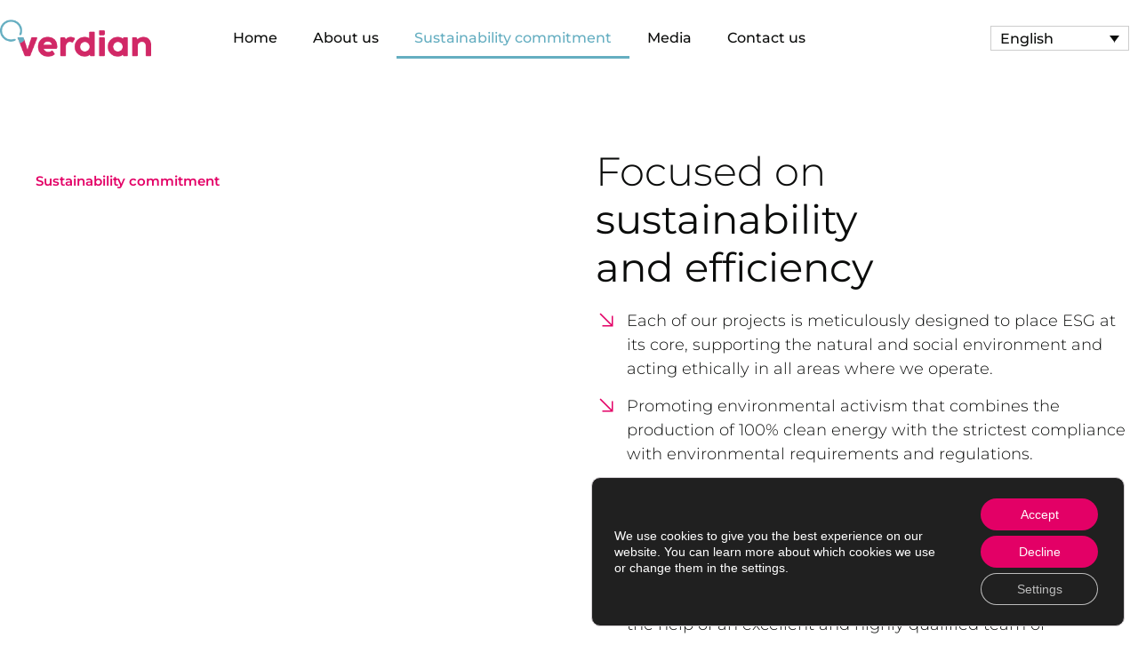

--- FILE ---
content_type: text/html; charset=UTF-8
request_url: https://verdianpower.com/sustainability-commitment/
body_size: 19320
content:
<!doctype html>
<html lang="en-US">
<head>
	<meta charset="UTF-8">
	<meta name="viewport" content="width=device-width, initial-scale=1">
	<link rel="profile" href="https://gmpg.org/xfn/11">
	<meta name='robots' content='index, follow, max-image-preview:large, max-snippet:-1, max-video-preview:-1' />

	<!-- This site is optimized with the Yoast SEO plugin v26.6 - https://yoast.com/wordpress/plugins/seo/ -->
	<title>Sustainability commitment - VERDIAN</title>
<link crossorigin data-rocket-preload as="font" href="https://verdianpower.com/wp-content/uploads/elementor/google-fonts/fonts/montserrat-49e242af.woff2" rel="preload"><link rel="preload" data-rocket-preload as="image" href="https://verdianpower.com/wp-content/uploads/2025/09/back-sos-2-1.jpg" fetchpriority="high">
	<link rel="canonical" href="https://verdianpower.com/sustainability-commitment/" />
	<meta property="og:locale" content="en_US" />
	<meta property="og:type" content="article" />
	<meta property="og:title" content="Sustainability commitment - VERDIAN" />
	<meta property="og:description" content="Sustainability commitment Focused on sustainability and efficiency Each of our projects is meticulously designed to place ESG at its core, supporting the natural and social environment and acting ethically in all areas where we operate. Promoting environmental activism that combines the production of 100% clean energy with the strictest compliance with environmental requirements and regulations. [&hellip;]" />
	<meta property="og:url" content="https://verdianpower.com/sustainability-commitment/" />
	<meta property="og:site_name" content="VERDIAN" />
	<meta property="article:modified_time" content="2025-09-23T13:32:37+00:00" />
	<meta name="twitter:card" content="summary_large_image" />
	<meta name="twitter:label1" content="Est. reading time" />
	<meta name="twitter:data1" content="2 minutes" />
	<script type="application/ld+json" class="yoast-schema-graph">{"@context":"https://schema.org","@graph":[{"@type":"WebPage","@id":"https://verdianpower.com/sustainability-commitment/","url":"https://verdianpower.com/sustainability-commitment/","name":"Sustainability commitment - VERDIAN","isPartOf":{"@id":"https://verdianpower.com/#website"},"datePublished":"2025-09-17T21:15:33+00:00","dateModified":"2025-09-23T13:32:37+00:00","breadcrumb":{"@id":"https://verdianpower.com/sustainability-commitment/#breadcrumb"},"inLanguage":"en-US","potentialAction":[{"@type":"ReadAction","target":["https://verdianpower.com/sustainability-commitment/"]}]},{"@type":"BreadcrumbList","@id":"https://verdianpower.com/sustainability-commitment/#breadcrumb","itemListElement":[{"@type":"ListItem","position":1,"name":"Portada","item":"https://verdianpower.com/"},{"@type":"ListItem","position":2,"name":"Sustainability commitment"}]},{"@type":"WebSite","@id":"https://verdianpower.com/#website","url":"https://verdianpower.com/","name":"VERDIAN","description":"","potentialAction":[{"@type":"SearchAction","target":{"@type":"EntryPoint","urlTemplate":"https://verdianpower.com/?s={search_term_string}"},"query-input":{"@type":"PropertyValueSpecification","valueRequired":true,"valueName":"search_term_string"}}],"inLanguage":"en-US"}]}</script>
	<!-- / Yoast SEO plugin. -->



<link rel="alternate" type="application/rss+xml" title="VERDIAN &raquo; Feed" href="https://verdianpower.com/feed/" />
<link rel="alternate" type="application/rss+xml" title="VERDIAN &raquo; Comments Feed" href="https://verdianpower.com/comments/feed/" />
<link rel="alternate" title="oEmbed (JSON)" type="application/json+oembed" href="https://verdianpower.com/wp-json/oembed/1.0/embed?url=https%3A%2F%2Fverdianpower.com%2Fsustainability-commitment%2F" />
<link rel="alternate" title="oEmbed (XML)" type="text/xml+oembed" href="https://verdianpower.com/wp-json/oembed/1.0/embed?url=https%3A%2F%2Fverdianpower.com%2Fsustainability-commitment%2F&#038;format=xml" />
<style id='wp-img-auto-sizes-contain-inline-css'>
img:is([sizes=auto i],[sizes^="auto," i]){contain-intrinsic-size:3000px 1500px}
/*# sourceURL=wp-img-auto-sizes-contain-inline-css */
</style>
<style id='wp-emoji-styles-inline-css'>

	img.wp-smiley, img.emoji {
		display: inline !important;
		border: none !important;
		box-shadow: none !important;
		height: 1em !important;
		width: 1em !important;
		margin: 0 0.07em !important;
		vertical-align: -0.1em !important;
		background: none !important;
		padding: 0 !important;
	}
/*# sourceURL=wp-emoji-styles-inline-css */
</style>
<link data-minify="1" rel='stylesheet' id='jet-engine-frontend-css' href='https://verdianpower.com/wp-content/cache/min/1/wp-content/plugins/jet-engine/assets/css/frontend.css?ver=1768592559' media='all' />
<link rel='stylesheet' id='wpml-legacy-dropdown-0-css' href='https://verdianpower.com/wp-content/plugins/sitepress-multilingual-cms/templates/language-switchers/legacy-dropdown/style.min.css?ver=1' media='all' />
<link data-minify="1" rel='stylesheet' id='hello-elementor-css' href='https://verdianpower.com/wp-content/cache/min/1/wp-content/themes/hello-elementor/assets/css/reset.css?ver=1768592559' media='all' />
<link data-minify="1" rel='stylesheet' id='hello-elementor-theme-style-css' href='https://verdianpower.com/wp-content/cache/min/1/wp-content/themes/hello-elementor/assets/css/theme.css?ver=1768592559' media='all' />
<link data-minify="1" rel='stylesheet' id='hello-elementor-header-footer-css' href='https://verdianpower.com/wp-content/cache/min/1/wp-content/themes/hello-elementor/assets/css/header-footer.css?ver=1768592559' media='all' />
<link rel='stylesheet' id='elementor-frontend-css' href='https://verdianpower.com/wp-content/plugins/elementor/assets/css/frontend.min.css?ver=3.33.4' media='all' />
<link rel='stylesheet' id='elementor-post-5-css' href='https://verdianpower.com/wp-content/uploads/elementor/css/post-5.css?ver=1768592557' media='all' />
<link rel='stylesheet' id='widget-image-css' href='https://verdianpower.com/wp-content/plugins/elementor/assets/css/widget-image.min.css?ver=3.33.4' media='all' />
<link rel='stylesheet' id='widget-nav-menu-css' href='https://verdianpower.com/wp-content/plugins/elementor-pro/assets/css/widget-nav-menu.min.css?ver=3.33.1' media='all' />
<link rel='stylesheet' id='widget-icon-list-css' href='https://verdianpower.com/wp-content/plugins/elementor/assets/css/widget-icon-list.min.css?ver=3.33.4' media='all' />
<link rel='stylesheet' id='e-animation-fadeInRight-css' href='https://verdianpower.com/wp-content/plugins/elementor/assets/lib/animations/styles/fadeInRight.min.css?ver=3.33.4' media='all' />
<link rel='stylesheet' id='widget-off-canvas-css' href='https://verdianpower.com/wp-content/plugins/elementor-pro/assets/css/widget-off-canvas.min.css?ver=3.33.1' media='all' />
<link rel='stylesheet' id='widget-heading-css' href='https://verdianpower.com/wp-content/plugins/elementor/assets/css/widget-heading.min.css?ver=3.33.4' media='all' />
<link rel='stylesheet' id='widget-divider-css' href='https://verdianpower.com/wp-content/plugins/elementor/assets/css/widget-divider.min.css?ver=3.33.4' media='all' />
<link data-minify="1" rel='stylesheet' id='elementor-icons-css' href='https://verdianpower.com/wp-content/cache/min/1/wp-content/plugins/elementor/assets/lib/eicons/css/elementor-icons.min.css?ver=1768592559' media='all' />
<link rel='stylesheet' id='widget-spacer-css' href='https://verdianpower.com/wp-content/plugins/elementor/assets/css/widget-spacer.min.css?ver=3.33.4' media='all' />
<link rel='stylesheet' id='elementor-post-138-css' href='https://verdianpower.com/wp-content/cache/background-css/1/verdianpower.com/wp-content/uploads/elementor/css/post-138.css?ver=1768592675&wpr_t=1768751583' media='all' />
<link rel='stylesheet' id='elementor-post-146-css' href='https://verdianpower.com/wp-content/uploads/elementor/css/post-146.css?ver=1768592557' media='all' />
<link rel='stylesheet' id='elementor-post-281-css' href='https://verdianpower.com/wp-content/uploads/elementor/css/post-281.css?ver=1768592557' media='all' />
<link rel='stylesheet' id='hello-elementor-child-style-css' href='https://verdianpower.com/wp-content/themes/hello-theme-child-master/style.css?ver=2.0.0' media='all' />
<link data-minify="1" rel='stylesheet' id='ekit-widget-styles-css' href='https://verdianpower.com/wp-content/cache/background-css/1/verdianpower.com/wp-content/cache/min/1/wp-content/plugins/elementskit-lite/widgets/init/assets/css/widget-styles.css?ver=1768592559&wpr_t=1768751583' media='all' />
<link data-minify="1" rel='stylesheet' id='ekit-responsive-css' href='https://verdianpower.com/wp-content/cache/min/1/wp-content/plugins/elementskit-lite/widgets/init/assets/css/responsive.css?ver=1768592559' media='all' />
<link data-minify="1" rel='stylesheet' id='moove_gdpr_frontend-css' href='https://verdianpower.com/wp-content/cache/min/1/wp-content/plugins/gdpr-cookie-compliance/dist/styles/gdpr-main-nf.css?ver=1768592559' media='all' />
<style id='moove_gdpr_frontend-inline-css'>
				#moove_gdpr_cookie_modal .moove-gdpr-modal-content .moove-gdpr-tab-main h3.tab-title, 
				#moove_gdpr_cookie_modal .moove-gdpr-modal-content .moove-gdpr-tab-main span.tab-title,
				#moove_gdpr_cookie_modal .moove-gdpr-modal-content .moove-gdpr-modal-left-content #moove-gdpr-menu li a, 
				#moove_gdpr_cookie_modal .moove-gdpr-modal-content .moove-gdpr-modal-left-content #moove-gdpr-menu li button,
				#moove_gdpr_cookie_modal .moove-gdpr-modal-content .moove-gdpr-modal-left-content .moove-gdpr-branding-cnt a,
				#moove_gdpr_cookie_modal .moove-gdpr-modal-content .moove-gdpr-modal-footer-content .moove-gdpr-button-holder a.mgbutton, 
				#moove_gdpr_cookie_modal .moove-gdpr-modal-content .moove-gdpr-modal-footer-content .moove-gdpr-button-holder button.mgbutton,
				#moove_gdpr_cookie_modal .cookie-switch .cookie-slider:after, 
				#moove_gdpr_cookie_modal .cookie-switch .slider:after, 
				#moove_gdpr_cookie_modal .switch .cookie-slider:after, 
				#moove_gdpr_cookie_modal .switch .slider:after,
				#moove_gdpr_cookie_info_bar .moove-gdpr-info-bar-container .moove-gdpr-info-bar-content p, 
				#moove_gdpr_cookie_info_bar .moove-gdpr-info-bar-container .moove-gdpr-info-bar-content p a,
				#moove_gdpr_cookie_info_bar .moove-gdpr-info-bar-container .moove-gdpr-info-bar-content a.mgbutton, 
				#moove_gdpr_cookie_info_bar .moove-gdpr-info-bar-container .moove-gdpr-info-bar-content button.mgbutton,
				#moove_gdpr_cookie_modal .moove-gdpr-modal-content .moove-gdpr-tab-main .moove-gdpr-tab-main-content h1, 
				#moove_gdpr_cookie_modal .moove-gdpr-modal-content .moove-gdpr-tab-main .moove-gdpr-tab-main-content h2, 
				#moove_gdpr_cookie_modal .moove-gdpr-modal-content .moove-gdpr-tab-main .moove-gdpr-tab-main-content h3, 
				#moove_gdpr_cookie_modal .moove-gdpr-modal-content .moove-gdpr-tab-main .moove-gdpr-tab-main-content h4, 
				#moove_gdpr_cookie_modal .moove-gdpr-modal-content .moove-gdpr-tab-main .moove-gdpr-tab-main-content h5, 
				#moove_gdpr_cookie_modal .moove-gdpr-modal-content .moove-gdpr-tab-main .moove-gdpr-tab-main-content h6,
				#moove_gdpr_cookie_modal .moove-gdpr-modal-content.moove_gdpr_modal_theme_v2 .moove-gdpr-modal-title .tab-title,
				#moove_gdpr_cookie_modal .moove-gdpr-modal-content.moove_gdpr_modal_theme_v2 .moove-gdpr-tab-main h3.tab-title, 
				#moove_gdpr_cookie_modal .moove-gdpr-modal-content.moove_gdpr_modal_theme_v2 .moove-gdpr-tab-main span.tab-title,
				#moove_gdpr_cookie_modal .moove-gdpr-modal-content.moove_gdpr_modal_theme_v2 .moove-gdpr-branding-cnt a {
					font-weight: inherit				}
			#moove_gdpr_cookie_modal,#moove_gdpr_cookie_info_bar,.gdpr_cookie_settings_shortcode_content{font-family:inherit}#moove_gdpr_save_popup_settings_button{background-color:#373737;color:#fff}#moove_gdpr_save_popup_settings_button:hover{background-color:#000}#moove_gdpr_cookie_info_bar .moove-gdpr-info-bar-container .moove-gdpr-info-bar-content a.mgbutton,#moove_gdpr_cookie_info_bar .moove-gdpr-info-bar-container .moove-gdpr-info-bar-content button.mgbutton{background-color:#e30066}#moove_gdpr_cookie_modal .moove-gdpr-modal-content .moove-gdpr-modal-footer-content .moove-gdpr-button-holder a.mgbutton,#moove_gdpr_cookie_modal .moove-gdpr-modal-content .moove-gdpr-modal-footer-content .moove-gdpr-button-holder button.mgbutton,.gdpr_cookie_settings_shortcode_content .gdpr-shr-button.button-green{background-color:#e30066;border-color:#e30066}#moove_gdpr_cookie_modal .moove-gdpr-modal-content .moove-gdpr-modal-footer-content .moove-gdpr-button-holder a.mgbutton:hover,#moove_gdpr_cookie_modal .moove-gdpr-modal-content .moove-gdpr-modal-footer-content .moove-gdpr-button-holder button.mgbutton:hover,.gdpr_cookie_settings_shortcode_content .gdpr-shr-button.button-green:hover{background-color:#fff;color:#e30066}#moove_gdpr_cookie_modal .moove-gdpr-modal-content .moove-gdpr-modal-close i,#moove_gdpr_cookie_modal .moove-gdpr-modal-content .moove-gdpr-modal-close span.gdpr-icon{background-color:#e30066;border:1px solid #e30066}#moove_gdpr_cookie_info_bar span.moove-gdpr-infobar-allow-all.focus-g,#moove_gdpr_cookie_info_bar span.moove-gdpr-infobar-allow-all:focus,#moove_gdpr_cookie_info_bar button.moove-gdpr-infobar-allow-all.focus-g,#moove_gdpr_cookie_info_bar button.moove-gdpr-infobar-allow-all:focus,#moove_gdpr_cookie_info_bar span.moove-gdpr-infobar-reject-btn.focus-g,#moove_gdpr_cookie_info_bar span.moove-gdpr-infobar-reject-btn:focus,#moove_gdpr_cookie_info_bar button.moove-gdpr-infobar-reject-btn.focus-g,#moove_gdpr_cookie_info_bar button.moove-gdpr-infobar-reject-btn:focus,#moove_gdpr_cookie_info_bar span.change-settings-button.focus-g,#moove_gdpr_cookie_info_bar span.change-settings-button:focus,#moove_gdpr_cookie_info_bar button.change-settings-button.focus-g,#moove_gdpr_cookie_info_bar button.change-settings-button:focus{-webkit-box-shadow:0 0 1px 3px #e30066;-moz-box-shadow:0 0 1px 3px #e30066;box-shadow:0 0 1px 3px #e30066}#moove_gdpr_cookie_modal .moove-gdpr-modal-content .moove-gdpr-modal-close i:hover,#moove_gdpr_cookie_modal .moove-gdpr-modal-content .moove-gdpr-modal-close span.gdpr-icon:hover,#moove_gdpr_cookie_info_bar span[data-href]>u.change-settings-button{color:#e30066}#moove_gdpr_cookie_modal .moove-gdpr-modal-content .moove-gdpr-modal-left-content #moove-gdpr-menu li.menu-item-selected a span.gdpr-icon,#moove_gdpr_cookie_modal .moove-gdpr-modal-content .moove-gdpr-modal-left-content #moove-gdpr-menu li.menu-item-selected button span.gdpr-icon{color:inherit}#moove_gdpr_cookie_modal .moove-gdpr-modal-content .moove-gdpr-modal-left-content #moove-gdpr-menu li a span.gdpr-icon,#moove_gdpr_cookie_modal .moove-gdpr-modal-content .moove-gdpr-modal-left-content #moove-gdpr-menu li button span.gdpr-icon{color:inherit}#moove_gdpr_cookie_modal .gdpr-acc-link{line-height:0;font-size:0;color:transparent;position:absolute}#moove_gdpr_cookie_modal .moove-gdpr-modal-content .moove-gdpr-modal-close:hover i,#moove_gdpr_cookie_modal .moove-gdpr-modal-content .moove-gdpr-modal-left-content #moove-gdpr-menu li a,#moove_gdpr_cookie_modal .moove-gdpr-modal-content .moove-gdpr-modal-left-content #moove-gdpr-menu li button,#moove_gdpr_cookie_modal .moove-gdpr-modal-content .moove-gdpr-modal-left-content #moove-gdpr-menu li button i,#moove_gdpr_cookie_modal .moove-gdpr-modal-content .moove-gdpr-modal-left-content #moove-gdpr-menu li a i,#moove_gdpr_cookie_modal .moove-gdpr-modal-content .moove-gdpr-tab-main .moove-gdpr-tab-main-content a:hover,#moove_gdpr_cookie_info_bar.moove-gdpr-dark-scheme .moove-gdpr-info-bar-container .moove-gdpr-info-bar-content a.mgbutton:hover,#moove_gdpr_cookie_info_bar.moove-gdpr-dark-scheme .moove-gdpr-info-bar-container .moove-gdpr-info-bar-content button.mgbutton:hover,#moove_gdpr_cookie_info_bar.moove-gdpr-dark-scheme .moove-gdpr-info-bar-container .moove-gdpr-info-bar-content a:hover,#moove_gdpr_cookie_info_bar.moove-gdpr-dark-scheme .moove-gdpr-info-bar-container .moove-gdpr-info-bar-content button:hover,#moove_gdpr_cookie_info_bar.moove-gdpr-dark-scheme .moove-gdpr-info-bar-container .moove-gdpr-info-bar-content span.change-settings-button:hover,#moove_gdpr_cookie_info_bar.moove-gdpr-dark-scheme .moove-gdpr-info-bar-container .moove-gdpr-info-bar-content button.change-settings-button:hover,#moove_gdpr_cookie_info_bar.moove-gdpr-dark-scheme .moove-gdpr-info-bar-container .moove-gdpr-info-bar-content u.change-settings-button:hover,#moove_gdpr_cookie_info_bar span[data-href]>u.change-settings-button,#moove_gdpr_cookie_info_bar.moove-gdpr-dark-scheme .moove-gdpr-info-bar-container .moove-gdpr-info-bar-content a.mgbutton.focus-g,#moove_gdpr_cookie_info_bar.moove-gdpr-dark-scheme .moove-gdpr-info-bar-container .moove-gdpr-info-bar-content button.mgbutton.focus-g,#moove_gdpr_cookie_info_bar.moove-gdpr-dark-scheme .moove-gdpr-info-bar-container .moove-gdpr-info-bar-content a.focus-g,#moove_gdpr_cookie_info_bar.moove-gdpr-dark-scheme .moove-gdpr-info-bar-container .moove-gdpr-info-bar-content button.focus-g,#moove_gdpr_cookie_info_bar.moove-gdpr-dark-scheme .moove-gdpr-info-bar-container .moove-gdpr-info-bar-content a.mgbutton:focus,#moove_gdpr_cookie_info_bar.moove-gdpr-dark-scheme .moove-gdpr-info-bar-container .moove-gdpr-info-bar-content button.mgbutton:focus,#moove_gdpr_cookie_info_bar.moove-gdpr-dark-scheme .moove-gdpr-info-bar-container .moove-gdpr-info-bar-content a:focus,#moove_gdpr_cookie_info_bar.moove-gdpr-dark-scheme .moove-gdpr-info-bar-container .moove-gdpr-info-bar-content button:focus,#moove_gdpr_cookie_info_bar.moove-gdpr-dark-scheme .moove-gdpr-info-bar-container .moove-gdpr-info-bar-content span.change-settings-button.focus-g,span.change-settings-button:focus,button.change-settings-button.focus-g,button.change-settings-button:focus,#moove_gdpr_cookie_info_bar.moove-gdpr-dark-scheme .moove-gdpr-info-bar-container .moove-gdpr-info-bar-content u.change-settings-button.focus-g,#moove_gdpr_cookie_info_bar.moove-gdpr-dark-scheme .moove-gdpr-info-bar-container .moove-gdpr-info-bar-content u.change-settings-button:focus{color:#e30066}#moove_gdpr_cookie_modal .moove-gdpr-branding.focus-g span,#moove_gdpr_cookie_modal .moove-gdpr-modal-content .moove-gdpr-tab-main a.focus-g,#moove_gdpr_cookie_modal .moove-gdpr-modal-content .moove-gdpr-tab-main .gdpr-cd-details-toggle.focus-g{color:#e30066}#moove_gdpr_cookie_modal.gdpr_lightbox-hide{display:none}
/*# sourceURL=moove_gdpr_frontend-inline-css */
</style>
<link data-minify="1" rel='stylesheet' id='elementor-gf-local-montserrat-css' href='https://verdianpower.com/wp-content/cache/min/1/wp-content/uploads/elementor/google-fonts/css/montserrat.css?ver=1768592559' media='all' />
<link rel='stylesheet' id='elementor-icons-shared-0-css' href='https://verdianpower.com/wp-content/plugins/elementor/assets/lib/font-awesome/css/fontawesome.min.css?ver=5.15.3' media='all' />
<link data-minify="1" rel='stylesheet' id='elementor-icons-fa-solid-css' href='https://verdianpower.com/wp-content/cache/min/1/wp-content/plugins/elementor/assets/lib/font-awesome/css/solid.min.css?ver=1768592559' media='all' />
<link data-minify="1" rel='stylesheet' id='elementor-icons-ekiticons-css' href='https://verdianpower.com/wp-content/cache/min/1/wp-content/plugins/elementskit-lite/modules/elementskit-icon-pack/assets/css/ekiticons.css?ver=1768592559' media='all' />
<link data-minify="1" rel='stylesheet' id='elementor-icons-fa-brands-css' href='https://verdianpower.com/wp-content/cache/min/1/wp-content/plugins/elementor/assets/lib/font-awesome/css/brands.min.css?ver=1768592559' media='all' />
<script id="wpml-cookie-js-extra">
var wpml_cookies = {"wp-wpml_current_language":{"value":"en","expires":1,"path":"/"}};
var wpml_cookies = {"wp-wpml_current_language":{"value":"en","expires":1,"path":"/"}};
//# sourceURL=wpml-cookie-js-extra
</script>
<script data-minify="1" src="https://verdianpower.com/wp-content/cache/min/1/wp-content/plugins/sitepress-multilingual-cms/res/js/cookies/language-cookie.js?ver=1768213409" id="wpml-cookie-js" defer data-wp-strategy="defer"></script>
<script src="https://verdianpower.com/wp-content/plugins/sitepress-multilingual-cms/templates/language-switchers/legacy-dropdown/script.min.js?ver=1" id="wpml-legacy-dropdown-0-js"></script>
<script src="https://verdianpower.com/wp-includes/js/jquery/jquery.min.js?ver=3.7.1" id="jquery-core-js"></script>
<script src="https://verdianpower.com/wp-includes/js/jquery/jquery-migrate.min.js?ver=3.4.1" id="jquery-migrate-js"></script>
<link rel="https://api.w.org/" href="https://verdianpower.com/wp-json/" /><link rel="alternate" title="JSON" type="application/json" href="https://verdianpower.com/wp-json/wp/v2/pages/138" /><link rel="EditURI" type="application/rsd+xml" title="RSD" href="https://verdianpower.com/xmlrpc.php?rsd" />
<meta name="generator" content="WordPress 6.9" />
<link rel='shortlink' href='https://verdianpower.com/?p=138' />
<meta name="generator" content="WPML ver:4.8.5 stt:8,37,1,27,41,2;" />
<meta name="generator" content="Elementor 3.33.4; features: additional_custom_breakpoints; settings: css_print_method-external, google_font-enabled, font_display-swap">
			<style>
				.e-con.e-parent:nth-of-type(n+4):not(.e-lazyloaded):not(.e-no-lazyload),
				.e-con.e-parent:nth-of-type(n+4):not(.e-lazyloaded):not(.e-no-lazyload) * {
					background-image: none !important;
				}
				@media screen and (max-height: 1024px) {
					.e-con.e-parent:nth-of-type(n+3):not(.e-lazyloaded):not(.e-no-lazyload),
					.e-con.e-parent:nth-of-type(n+3):not(.e-lazyloaded):not(.e-no-lazyload) * {
						background-image: none !important;
					}
				}
				@media screen and (max-height: 640px) {
					.e-con.e-parent:nth-of-type(n+2):not(.e-lazyloaded):not(.e-no-lazyload),
					.e-con.e-parent:nth-of-type(n+2):not(.e-lazyloaded):not(.e-no-lazyload) * {
						background-image: none !important;
					}
				}
			</style>
			<link rel="icon" href="https://verdianpower.com/wp-content/uploads/2025/09/cropped-logo-1-32x32.png" sizes="32x32" />
<link rel="icon" href="https://verdianpower.com/wp-content/uploads/2025/09/cropped-logo-1-192x192.png" sizes="192x192" />
<link rel="apple-touch-icon" href="https://verdianpower.com/wp-content/uploads/2025/09/cropped-logo-1-180x180.png" />
<meta name="msapplication-TileImage" content="https://verdianpower.com/wp-content/uploads/2025/09/cropped-logo-1-270x270.png" />
		<style id="wp-custom-css">
			.elementor-icon-list-item .elementor-icon-list-text {
  text-decoration: none;
}

.elementor-icon-list-item:hover .elementor-icon-list-text {
  text-decoration: underline;
  text-decoration-thickness: 1px;
  text-decoration-color: #65AEC1;
  text-underline-offset: 3px; /* opcional, da un poco de espacio al subrayado */
}
		</style>
		<noscript><style id="rocket-lazyload-nojs-css">.rll-youtube-player, [data-lazy-src]{display:none !important;}</style></noscript><style id="wpr-lazyload-bg-container"></style><style id="wpr-lazyload-bg-exclusion">.elementor-138 .elementor-element.elementor-element-bb49b94:not(.elementor-motion-effects-element-type-background), .elementor-138 .elementor-element.elementor-element-bb49b94 > .elementor-motion-effects-container > .elementor-motion-effects-layer{--wpr-bg-cd88f9e6-aaad-48cf-9814-9cdf5a20bc1c: url('https://verdianpower.com/wp-content/uploads/2025/09/back-esg-1.jpg');}.elementor-138 .elementor-element.elementor-element-60aadc8:not(.elementor-motion-effects-element-type-background), .elementor-138 .elementor-element.elementor-element-60aadc8 > .elementor-motion-effects-container > .elementor-motion-effects-layer{--wpr-bg-3e987d7e-b6d3-40cf-a219-f36c51c11161: url('https://verdianpower.com/wp-content/uploads/2025/09/back-innovacion-1.jpg');}.elementor-138 .elementor-element.elementor-element-104000d:not(.elementor-motion-effects-element-type-background), .elementor-138 .elementor-element.elementor-element-104000d > .elementor-motion-effects-container > .elementor-motion-effects-layer{--wpr-bg-59e9bfdc-7ddb-430b-bafc-420366543bab: url('https://verdianpower.com/wp-content/uploads/2025/09/back-sos-2-1.jpg');}</style>
<noscript>
<style id="wpr-lazyload-bg-nostyle">.elementor-138 .elementor-element.elementor-element-3b82a79:not(.elementor-motion-effects-element-type-background), .elementor-138 .elementor-element.elementor-element-3b82a79 > .elementor-motion-effects-container > .elementor-motion-effects-layer{--wpr-bg-5477d5f9-fa71-41e3-b0d4-1ceb8c82c7ea: url('https://verdianpower.com/wp-content/uploads/2025/09/esg.jpg');}.elementor-138 .elementor-element.elementor-element-7689210:not(.elementor-motion-effects-element-type-background), .elementor-138 .elementor-element.elementor-element-7689210 > .elementor-motion-effects-container > .elementor-motion-effects-layer{--wpr-bg-8968d214-9cdb-4d77-8f23-2f48493d47d4: url('https://verdianpower.com/wp-content/uploads/2025/09/back-sos-1-1.jpg');}.elementor-138 .elementor-element.elementor-element-37d4e7e:not(.elementor-motion-effects-element-type-background), .elementor-138 .elementor-element.elementor-element-37d4e7e > .elementor-motion-effects-container > .elementor-motion-effects-layer{--wpr-bg-d91d54da-b69e-45d4-b0a1-de4a66da8ca4: url('https://verdianpower.com/wp-content/uploads/2025/09/back-verdina-1.jpg');}table.dataTable thead .dt-orderable-asc,table.dataTable thead .dt-orderable-desc{--wpr-bg-8a15edc2-d19b-42cf-9316-db1151f3b7a5: url('https://verdianpower.com/wp-content/plugins/elementskit-lite/widgets/init/assets/img/arrow.png');}table.dataTable thead .dt-ordering-asc{--wpr-bg-e77a137b-425d-4ac0-be28-996e4029d430: url('https://verdianpower.com/wp-content/plugins/elementskit-lite/widgets/init/assets/img/sort_asc.png');}table.dataTable thead .dt-ordering-desc{--wpr-bg-5e9c61b1-e9ab-4d5f-b7fe-87279eaf920d: url('https://verdianpower.com/wp-content/plugins/elementskit-lite/widgets/init/assets/img/sort_desc.png');}table.dataTable thead .dt-ordering-asc-disabled{--wpr-bg-ef93798c-1820-45b1-94e0-946af9f22d98: url('https://verdianpower.com/wp-content/plugins/elementskit-lite/widgets/init/assets/img/sort_asc_disabled.png');}</style>
</noscript>
<script type="application/javascript">const rocket_pairs = [{"selector":".elementor-138 .elementor-element.elementor-element-3b82a79:not(.elementor-motion-effects-element-type-background), .elementor-138 .elementor-element.elementor-element-3b82a79 > .elementor-motion-effects-container > .elementor-motion-effects-layer","style":".elementor-138 .elementor-element.elementor-element-3b82a79:not(.elementor-motion-effects-element-type-background), .elementor-138 .elementor-element.elementor-element-3b82a79 > .elementor-motion-effects-container > .elementor-motion-effects-layer{--wpr-bg-5477d5f9-fa71-41e3-b0d4-1ceb8c82c7ea: url('https:\/\/verdianpower.com\/wp-content\/uploads\/2025\/09\/esg.jpg');}","hash":"5477d5f9-fa71-41e3-b0d4-1ceb8c82c7ea","url":"https:\/\/verdianpower.com\/wp-content\/uploads\/2025\/09\/esg.jpg"},{"selector":".elementor-138 .elementor-element.elementor-element-7689210:not(.elementor-motion-effects-element-type-background), .elementor-138 .elementor-element.elementor-element-7689210 > .elementor-motion-effects-container > .elementor-motion-effects-layer","style":".elementor-138 .elementor-element.elementor-element-7689210:not(.elementor-motion-effects-element-type-background), .elementor-138 .elementor-element.elementor-element-7689210 > .elementor-motion-effects-container > .elementor-motion-effects-layer{--wpr-bg-8968d214-9cdb-4d77-8f23-2f48493d47d4: url('https:\/\/verdianpower.com\/wp-content\/uploads\/2025\/09\/back-sos-1-1.jpg');}","hash":"8968d214-9cdb-4d77-8f23-2f48493d47d4","url":"https:\/\/verdianpower.com\/wp-content\/uploads\/2025\/09\/back-sos-1-1.jpg"},{"selector":".elementor-138 .elementor-element.elementor-element-37d4e7e:not(.elementor-motion-effects-element-type-background), .elementor-138 .elementor-element.elementor-element-37d4e7e > .elementor-motion-effects-container > .elementor-motion-effects-layer","style":".elementor-138 .elementor-element.elementor-element-37d4e7e:not(.elementor-motion-effects-element-type-background), .elementor-138 .elementor-element.elementor-element-37d4e7e > .elementor-motion-effects-container > .elementor-motion-effects-layer{--wpr-bg-d91d54da-b69e-45d4-b0a1-de4a66da8ca4: url('https:\/\/verdianpower.com\/wp-content\/uploads\/2025\/09\/back-verdina-1.jpg');}","hash":"d91d54da-b69e-45d4-b0a1-de4a66da8ca4","url":"https:\/\/verdianpower.com\/wp-content\/uploads\/2025\/09\/back-verdina-1.jpg"},{"selector":"table.dataTable thead .dt-orderable-asc,table.dataTable thead .dt-orderable-desc","style":"table.dataTable thead .dt-orderable-asc,table.dataTable thead .dt-orderable-desc{--wpr-bg-8a15edc2-d19b-42cf-9316-db1151f3b7a5: url('https:\/\/verdianpower.com\/wp-content\/plugins\/elementskit-lite\/widgets\/init\/assets\/img\/arrow.png');}","hash":"8a15edc2-d19b-42cf-9316-db1151f3b7a5","url":"https:\/\/verdianpower.com\/wp-content\/plugins\/elementskit-lite\/widgets\/init\/assets\/img\/arrow.png"},{"selector":"table.dataTable thead .dt-ordering-asc","style":"table.dataTable thead .dt-ordering-asc{--wpr-bg-e77a137b-425d-4ac0-be28-996e4029d430: url('https:\/\/verdianpower.com\/wp-content\/plugins\/elementskit-lite\/widgets\/init\/assets\/img\/sort_asc.png');}","hash":"e77a137b-425d-4ac0-be28-996e4029d430","url":"https:\/\/verdianpower.com\/wp-content\/plugins\/elementskit-lite\/widgets\/init\/assets\/img\/sort_asc.png"},{"selector":"table.dataTable thead .dt-ordering-desc","style":"table.dataTable thead .dt-ordering-desc{--wpr-bg-5e9c61b1-e9ab-4d5f-b7fe-87279eaf920d: url('https:\/\/verdianpower.com\/wp-content\/plugins\/elementskit-lite\/widgets\/init\/assets\/img\/sort_desc.png');}","hash":"5e9c61b1-e9ab-4d5f-b7fe-87279eaf920d","url":"https:\/\/verdianpower.com\/wp-content\/plugins\/elementskit-lite\/widgets\/init\/assets\/img\/sort_desc.png"},{"selector":"table.dataTable thead .dt-ordering-asc-disabled","style":"table.dataTable thead .dt-ordering-asc-disabled{--wpr-bg-ef93798c-1820-45b1-94e0-946af9f22d98: url('https:\/\/verdianpower.com\/wp-content\/plugins\/elementskit-lite\/widgets\/init\/assets\/img\/sort_asc_disabled.png');}","hash":"ef93798c-1820-45b1-94e0-946af9f22d98","url":"https:\/\/verdianpower.com\/wp-content\/plugins\/elementskit-lite\/widgets\/init\/assets\/img\/sort_asc_disabled.png"}]; const rocket_excluded_pairs = [{"selector":".elementor-138 .elementor-element.elementor-element-bb49b94:not(.elementor-motion-effects-element-type-background), .elementor-138 .elementor-element.elementor-element-bb49b94 > .elementor-motion-effects-container > .elementor-motion-effects-layer","style":".elementor-138 .elementor-element.elementor-element-bb49b94:not(.elementor-motion-effects-element-type-background), .elementor-138 .elementor-element.elementor-element-bb49b94 > .elementor-motion-effects-container > .elementor-motion-effects-layer{--wpr-bg-cd88f9e6-aaad-48cf-9814-9cdf5a20bc1c: url('https:\/\/verdianpower.com\/wp-content\/uploads\/2025\/09\/back-esg-1.jpg');}","hash":"cd88f9e6-aaad-48cf-9814-9cdf5a20bc1c","url":"https:\/\/verdianpower.com\/wp-content\/uploads\/2025\/09\/back-esg-1.jpg"},{"selector":".elementor-138 .elementor-element.elementor-element-60aadc8:not(.elementor-motion-effects-element-type-background), .elementor-138 .elementor-element.elementor-element-60aadc8 > .elementor-motion-effects-container > .elementor-motion-effects-layer","style":".elementor-138 .elementor-element.elementor-element-60aadc8:not(.elementor-motion-effects-element-type-background), .elementor-138 .elementor-element.elementor-element-60aadc8 > .elementor-motion-effects-container > .elementor-motion-effects-layer{--wpr-bg-3e987d7e-b6d3-40cf-a219-f36c51c11161: url('https:\/\/verdianpower.com\/wp-content\/uploads\/2025\/09\/back-innovacion-1.jpg');}","hash":"3e987d7e-b6d3-40cf-a219-f36c51c11161","url":"https:\/\/verdianpower.com\/wp-content\/uploads\/2025\/09\/back-innovacion-1.jpg"},{"selector":".elementor-138 .elementor-element.elementor-element-104000d:not(.elementor-motion-effects-element-type-background), .elementor-138 .elementor-element.elementor-element-104000d > .elementor-motion-effects-container > .elementor-motion-effects-layer","style":".elementor-138 .elementor-element.elementor-element-104000d:not(.elementor-motion-effects-element-type-background), .elementor-138 .elementor-element.elementor-element-104000d > .elementor-motion-effects-container > .elementor-motion-effects-layer{--wpr-bg-59e9bfdc-7ddb-430b-bafc-420366543bab: url('https:\/\/verdianpower.com\/wp-content\/uploads\/2025\/09\/back-sos-2-1.jpg');}","hash":"59e9bfdc-7ddb-430b-bafc-420366543bab","url":"https:\/\/verdianpower.com\/wp-content\/uploads\/2025\/09\/back-sos-2-1.jpg"}];</script><meta name="generator" content="WP Rocket 3.20.1.2" data-wpr-features="wpr_lazyload_css_bg_img wpr_minify_js wpr_lazyload_images wpr_lazyload_iframes wpr_auto_preload_fonts wpr_oci wpr_minify_css wpr_preload_links wpr_host_fonts_locally wpr_desktop" /></head>
<body class="wp-singular page-template-default page page-id-138 wp-embed-responsive wp-theme-hello-elementor wp-child-theme-hello-theme-child-master hello-elementor-default elementor-default elementor-kit-5 elementor-page elementor-page-138">


<a class="skip-link screen-reader-text" href="#content">Skip to content</a>

		<header  data-elementor-type="header" data-elementor-id="146" class="elementor elementor-146 elementor-location-header" data-elementor-post-type="elementor_library">
			<div  class="elementor-element elementor-element-6db2c89 e-flex e-con-boxed e-con e-parent" data-id="6db2c89" data-element_type="container">
					<div  class="e-con-inner">
		<div class="elementor-element elementor-element-ef58f72 e-con-full e-flex e-con e-child" data-id="ef58f72" data-element_type="container">
				<div class="elementor-element elementor-element-777485d elementor-widget elementor-widget-image" data-id="777485d" data-element_type="widget" data-widget_type="image.default">
				<div class="elementor-widget-container">
																<a href="https://verdianpower.com">
							<img width="270" height="68" src="data:image/svg+xml,%3Csvg%20xmlns='http://www.w3.org/2000/svg'%20viewBox='0%200%20270%2068'%3E%3C/svg%3E" class="attachment-large size-large wp-image-151" alt="" data-lazy-src="https://verdianpower.com/wp-content/uploads/2025/09/logo.png" /><noscript><img width="270" height="68" src="https://verdianpower.com/wp-content/uploads/2025/09/logo.png" class="attachment-large size-large wp-image-151" alt="" /></noscript>								</a>
															</div>
				</div>
				</div>
		<div class="elementor-element elementor-element-018c41b e-con-full e-flex e-con e-child" data-id="018c41b" data-element_type="container">
				<div class="elementor-element elementor-element-34f9db2 elementor-hidden-tablet elementor-hidden-mobile elementor-nav-menu--dropdown-tablet elementor-nav-menu__text-align-aside elementor-nav-menu--toggle elementor-nav-menu--burger elementor-widget elementor-widget-nav-menu" data-id="34f9db2" data-element_type="widget" data-settings="{&quot;layout&quot;:&quot;horizontal&quot;,&quot;submenu_icon&quot;:{&quot;value&quot;:&quot;&lt;i class=\&quot;fas fa-caret-down\&quot; aria-hidden=\&quot;true\&quot;&gt;&lt;\/i&gt;&quot;,&quot;library&quot;:&quot;fa-solid&quot;},&quot;toggle&quot;:&quot;burger&quot;}" data-widget_type="nav-menu.default">
				<div class="elementor-widget-container">
								<nav aria-label="Menu" class="elementor-nav-menu--main elementor-nav-menu__container elementor-nav-menu--layout-horizontal e--pointer-underline e--animation-fade">
				<ul id="menu-1-34f9db2" class="elementor-nav-menu"><li class="menu-item menu-item-type-post_type menu-item-object-page menu-item-home menu-item-68"><a href="https://verdianpower.com/" class="elementor-item">Home</a></li>
<li class="menu-item menu-item-type-post_type menu-item-object-page menu-item-145"><a href="https://verdianpower.com/about-us/" class="elementor-item">About us</a></li>
<li class="menu-item menu-item-type-post_type menu-item-object-page current-menu-item page_item page-item-138 current_page_item menu-item-144"><a href="https://verdianpower.com/sustainability-commitment/" aria-current="page" class="elementor-item elementor-item-active">Sustainability commitment</a></li>
<li class="menu-item menu-item-type-post_type menu-item-object-page menu-item-143"><a href="https://verdianpower.com/media/" class="elementor-item">Media</a></li>
<li class="menu-item menu-item-type-post_type menu-item-object-page menu-item-65"><a href="https://verdianpower.com/contact-us/" class="elementor-item">Contact us</a></li>
</ul>			</nav>
					<div class="elementor-menu-toggle" role="button" tabindex="0" aria-label="Menu Toggle" aria-expanded="false">
			<i aria-hidden="true" role="presentation" class="elementor-menu-toggle__icon--open eicon-menu-bar"></i><i aria-hidden="true" role="presentation" class="elementor-menu-toggle__icon--close eicon-close"></i>		</div>
					<nav class="elementor-nav-menu--dropdown elementor-nav-menu__container" aria-hidden="true">
				<ul id="menu-2-34f9db2" class="elementor-nav-menu"><li class="menu-item menu-item-type-post_type menu-item-object-page menu-item-home menu-item-68"><a href="https://verdianpower.com/" class="elementor-item" tabindex="-1">Home</a></li>
<li class="menu-item menu-item-type-post_type menu-item-object-page menu-item-145"><a href="https://verdianpower.com/about-us/" class="elementor-item" tabindex="-1">About us</a></li>
<li class="menu-item menu-item-type-post_type menu-item-object-page current-menu-item page_item page-item-138 current_page_item menu-item-144"><a href="https://verdianpower.com/sustainability-commitment/" aria-current="page" class="elementor-item elementor-item-active" tabindex="-1">Sustainability commitment</a></li>
<li class="menu-item menu-item-type-post_type menu-item-object-page menu-item-143"><a href="https://verdianpower.com/media/" class="elementor-item" tabindex="-1">Media</a></li>
<li class="menu-item menu-item-type-post_type menu-item-object-page menu-item-65"><a href="https://verdianpower.com/contact-us/" class="elementor-item" tabindex="-1">Contact us</a></li>
</ul>			</nav>
						</div>
				</div>
				<div class="elementor-element elementor-element-e3132ac elementor-widget elementor-widget-off-canvas" data-id="e3132ac" data-element_type="widget" data-settings="{&quot;entrance_animation_mobile&quot;:&quot;fadeInRight&quot;,&quot;exit_animation_mobile&quot;:&quot;fadeInRight&quot;}" data-widget_type="off-canvas.default">
				<div class="elementor-widget-container">
							<div id="off-canvas-e3132ac" class="e-off-canvas" role="dialog" aria-hidden="true" aria-label="Off-Canvas" aria-modal="true" inert="" data-delay-child-handlers="true">
			<div class="e-off-canvas__overlay"></div>
			<div class="e-off-canvas__main">
				<div class="e-off-canvas__content">
					<div class="elementor-element elementor-element-0a36dd1 e-con-full e-flex e-con e-child" data-id="0a36dd1" data-element_type="container">
		<div class="elementor-element elementor-element-61415e5 e-flex e-con-boxed e-con e-child" data-id="61415e5" data-element_type="container">
					<div class="e-con-inner">
				<div class="elementor-element elementor-element-e620511 elementor-widget elementor-widget-wpml-language-switcher" data-id="e620511" data-element_type="widget" data-widget_type="wpml-language-switcher.default">
				<div class="elementor-widget-container">
					<div class="wpml-elementor-ls">
<div
	 class="wpml-ls-statics-shortcode_actions wpml-ls wpml-ls-legacy-dropdown js-wpml-ls-legacy-dropdown">
	<ul role="menu">

		<li role="none" tabindex="0" class="wpml-ls-slot-shortcode_actions wpml-ls-item wpml-ls-item-en wpml-ls-current-language wpml-ls-first-item wpml-ls-item-legacy-dropdown">
			<a href="#" class="js-wpml-ls-item-toggle wpml-ls-item-toggle" role="menuitem" title="Switch to English">
                <span class="wpml-ls-native" role="menuitem">English</span></a>

			<ul class="wpml-ls-sub-menu" role="menu">
				
					<li class="wpml-ls-slot-shortcode_actions wpml-ls-item wpml-ls-item-es" role="none">
						<a href="https://verdianpower.com/es/compromiso-sostenible/" class="wpml-ls-link" role="menuitem" aria-label="Switch to Spanish" title="Switch to Spanish">
                            <span class="wpml-ls-display">Spanish</span></a>
					</li>

				
					<li class="wpml-ls-slot-shortcode_actions wpml-ls-item wpml-ls-item-ca" role="none">
						<a href="https://verdianpower.com/ca/compromis-sostenible/" class="wpml-ls-link" role="menuitem" aria-label="Switch to Catalan" title="Switch to Catalan">
                            <span class="wpml-ls-display">Catalan</span></a>
					</li>

				
					<li class="wpml-ls-slot-shortcode_actions wpml-ls-item wpml-ls-item-it" role="none">
						<a href="https://verdianpower.com/it/sustainability-commitment/" class="wpml-ls-link" role="menuitem" aria-label="Switch to Italian" title="Switch to Italian">
                            <span class="wpml-ls-display">Italian</span></a>
					</li>

				
					<li class="wpml-ls-slot-shortcode_actions wpml-ls-item wpml-ls-item-nl" role="none">
						<a href="https://verdianpower.com/nl/toewijding-aan-duurzaamheid/" class="wpml-ls-link" role="menuitem" aria-label="Switch to Dutch" title="Switch to Dutch">
                            <span class="wpml-ls-display">Dutch</span></a>
					</li>

				
					<li class="wpml-ls-slot-shortcode_actions wpml-ls-item wpml-ls-item-pt-pt wpml-ls-last-item" role="none">
						<a href="https://verdianpower.com/pt-pt/compromisso-com-a-sustentabilidade/" class="wpml-ls-link" role="menuitem" aria-label="Switch to Portuguese" title="Switch to Portuguese">
                            <span class="wpml-ls-display">Portuguese</span></a>
					</li>

							</ul>

		</li>

	</ul>
</div>
</div>				</div>
				</div>
				<div class="elementor-element elementor-element-2d85ef6 elementor-hidden-desktop elementor-hidden-tablet elementor-view-default elementor-widget elementor-widget-icon" data-id="2d85ef6" data-element_type="widget" data-widget_type="icon.default">
				<div class="elementor-widget-container">
							<div class="elementor-icon-wrapper">
			<a class="elementor-icon" href="#elementor-action%3Aaction%3Doff_canvas%3Aclose%26settings%3DeyJpZCI6ImUzMTMyYWMiLCJkaXNwbGF5TW9kZSI6ImNsb3NlIn0%3D">
			<i aria-hidden="true" class="fas fa-times"></i>			</a>
		</div>
						</div>
				</div>
					</div>
				</div>
				<div class="elementor-element elementor-element-c70a327 elementor-widget-mobile__width-inherit elementor-icon-list--layout-traditional elementor-list-item-link-full_width elementor-widget elementor-widget-icon-list" data-id="c70a327" data-element_type="widget" data-widget_type="icon-list.default">
				<div class="elementor-widget-container">
							<ul class="elementor-icon-list-items">
							<li class="elementor-icon-list-item">
											<a href="https://verdianpower.com/">

											<span class="elementor-icon-list-text">Home</span>
											</a>
									</li>
								<li class="elementor-icon-list-item">
											<a href="https://verdianpower.com/about-us/">

											<span class="elementor-icon-list-text">About us</span>
											</a>
									</li>
								<li class="elementor-icon-list-item">
											<a href="https://verdianpower.com/sustainability-commitment/">

											<span class="elementor-icon-list-text">Sustainability commitment</span>
											</a>
									</li>
								<li class="elementor-icon-list-item">
											<a href="https://verdianpower.com/media/">

											<span class="elementor-icon-list-text">Media</span>
											</a>
									</li>
								<li class="elementor-icon-list-item">
											<a href="https://verdianpower.com/contact-us/">

											<span class="elementor-icon-list-text">Contact us</span>
											</a>
									</li>
						</ul>
						</div>
				</div>
				</div>
						</div>
			</div>
		</div>
						</div>
				</div>
				<div class="elementor-element elementor-element-62882be elementor-hidden-desktop elementor-hidden-tablet elementor-view-default elementor-widget elementor-widget-icon" data-id="62882be" data-element_type="widget" data-widget_type="icon.default">
				<div class="elementor-widget-container">
							<div class="elementor-icon-wrapper">
			<a class="elementor-icon" href="#elementor-action%3Aaction%3Doff_canvas%3Atoggle%26settings%3DeyJpZCI6ImUzMTMyYWMiLCJkaXNwbGF5TW9kZSI6InRvZ2dsZSJ9">
			<i aria-hidden="true" class="icon icon-menu-11"></i>			</a>
		</div>
						</div>
				</div>
				</div>
		<div class="elementor-element elementor-element-493145f e-con-full elementor-hidden-mobile e-flex e-con e-child" data-id="493145f" data-element_type="container">
				<div class="elementor-element elementor-element-b858487 elementor-widget elementor-widget-wpml-language-switcher" data-id="b858487" data-element_type="widget" data-widget_type="wpml-language-switcher.default">
				<div class="elementor-widget-container">
					<div class="wpml-elementor-ls">
<div
	 class="wpml-ls-statics-shortcode_actions wpml-ls wpml-ls-legacy-dropdown js-wpml-ls-legacy-dropdown">
	<ul role="menu">

		<li role="none" tabindex="0" class="wpml-ls-slot-shortcode_actions wpml-ls-item wpml-ls-item-en wpml-ls-current-language wpml-ls-first-item wpml-ls-item-legacy-dropdown">
			<a href="#" class="js-wpml-ls-item-toggle wpml-ls-item-toggle" role="menuitem" title="Switch to English">
                <span class="wpml-ls-native" role="menuitem">English</span></a>

			<ul class="wpml-ls-sub-menu" role="menu">
				
					<li class="wpml-ls-slot-shortcode_actions wpml-ls-item wpml-ls-item-es" role="none">
						<a href="https://verdianpower.com/es/compromiso-sostenible/" class="wpml-ls-link" role="menuitem" aria-label="Switch to Spanish" title="Switch to Spanish">
                            <span class="wpml-ls-display">Spanish</span></a>
					</li>

				
					<li class="wpml-ls-slot-shortcode_actions wpml-ls-item wpml-ls-item-ca" role="none">
						<a href="https://verdianpower.com/ca/compromis-sostenible/" class="wpml-ls-link" role="menuitem" aria-label="Switch to Catalan" title="Switch to Catalan">
                            <span class="wpml-ls-display">Catalan</span></a>
					</li>

				
					<li class="wpml-ls-slot-shortcode_actions wpml-ls-item wpml-ls-item-it" role="none">
						<a href="https://verdianpower.com/it/sustainability-commitment/" class="wpml-ls-link" role="menuitem" aria-label="Switch to Italian" title="Switch to Italian">
                            <span class="wpml-ls-display">Italian</span></a>
					</li>

				
					<li class="wpml-ls-slot-shortcode_actions wpml-ls-item wpml-ls-item-nl" role="none">
						<a href="https://verdianpower.com/nl/toewijding-aan-duurzaamheid/" class="wpml-ls-link" role="menuitem" aria-label="Switch to Dutch" title="Switch to Dutch">
                            <span class="wpml-ls-display">Dutch</span></a>
					</li>

				
					<li class="wpml-ls-slot-shortcode_actions wpml-ls-item wpml-ls-item-pt-pt wpml-ls-last-item" role="none">
						<a href="https://verdianpower.com/pt-pt/compromisso-com-a-sustentabilidade/" class="wpml-ls-link" role="menuitem" aria-label="Switch to Portuguese" title="Switch to Portuguese">
                            <span class="wpml-ls-display">Portuguese</span></a>
					</li>

							</ul>

		</li>

	</ul>
</div>
</div>				</div>
				</div>
				</div>
					</div>
				</div>
				</header>
		
<main  id="content" class="site-main post-138 page type-page status-publish hentry">

	
	<div  class="page-content">
				<div  data-elementor-type="wp-page" data-elementor-id="138" class="elementor elementor-138" data-elementor-post-type="page">
				<div class="elementor-element elementor-element-b2aba08 e-flex e-con-boxed e-con e-parent" data-id="b2aba08" data-element_type="container">
					<div class="e-con-inner">
		<div class="elementor-element elementor-element-3b82a79 e-con-full e-flex e-con e-child" data-id="3b82a79" data-element_type="container" data-settings="{&quot;background_background&quot;:&quot;classic&quot;}">
				<div class="elementor-element elementor-element-2aa4b9c elementor-widget elementor-widget-heading" data-id="2aa4b9c" data-element_type="widget" data-widget_type="heading.default">
				<div class="elementor-widget-container">
					<h2 class="elementor-heading-title elementor-size-default">Sustainability commitment</h2>				</div>
				</div>
				</div>
		<div class="elementor-element elementor-element-df4d721 e-con-full e-flex e-con e-child" data-id="df4d721" data-element_type="container">
				<div class="elementor-element elementor-element-78a65a1 elementor-widget__width-initial elementor-widget-mobile__width-inherit elementor-widget elementor-widget-heading" data-id="78a65a1" data-element_type="widget" data-widget_type="heading.default">
				<div class="elementor-widget-container">
					<h2 class="elementor-heading-title elementor-size-default">Focused on <strong>sustainability and efficiency</strong></h2>				</div>
				</div>
				<div class="elementor-element elementor-element-7519312 elementor-icon-list--layout-traditional elementor-list-item-link-full_width elementor-widget elementor-widget-icon-list" data-id="7519312" data-element_type="widget" data-widget_type="icon-list.default">
				<div class="elementor-widget-container">
							<ul class="elementor-icon-list-items">
							<li class="elementor-icon-list-item">
											<span class="elementor-icon-list-icon">
							<svg xmlns="http://www.w3.org/2000/svg" viewBox="0 0 16 16"><g><path d="m2.00276 9.99724 7.99724.002762-.001488-8-.998512-.001381.000107 6.29438-8.293-8.293-.707107.707107 8.293 8.293h-6.293z" transform="translate(3 3)"></path></g></svg>						</span>
										<span class="elementor-icon-list-text">Each of our projects is meticulously designed to place ESG at its core, supporting the natural and social environment and acting ethically in all areas where we operate.</span>
									</li>
								<li class="elementor-icon-list-item">
											<span class="elementor-icon-list-icon">
							<svg xmlns="http://www.w3.org/2000/svg" viewBox="0 0 16 16"><g><path d="m2.00276 9.99724 7.99724.002762-.001488-8-.998512-.001381.000107 6.29438-8.293-8.293-.707107.707107 8.293 8.293h-6.293z" transform="translate(3 3)"></path></g></svg>						</span>
										<span class="elementor-icon-list-text">Promoting environmental activism that combines the production of 100% clean energy with the strictest compliance with environmental requirements and regulations.</span>
									</li>
								<li class="elementor-icon-list-item">
											<span class="elementor-icon-list-icon">
							<svg xmlns="http://www.w3.org/2000/svg" viewBox="0 0 16 16"><g><path d="m2.00276 9.99724 7.99724.002762-.001488-8-.998512-.001381.000107 6.29438-8.293-8.293-.707107.707107 8.293 8.293h-6.293z" transform="translate(3 3)"></path></g></svg>						</span>
										<span class="elementor-icon-list-text">Ensuring social responsibility in our operations by respecting human rights, providing fair and safe working conditions for employees, and working diligently to ensure that our plants benefit the local communities in which they are located.</span>
									</li>
								<li class="elementor-icon-list-item">
											<span class="elementor-icon-list-icon">
							<svg xmlns="http://www.w3.org/2000/svg" viewBox="0 0 16 16"><g><path d="m2.00276 9.99724 7.99724.002762-.001488-8-.998512-.001381.000107 6.29438-8.293-8.293-.707107.707107 8.293 8.293h-6.293z" transform="translate(3 3)"></path></g></svg>						</span>
										<span class="elementor-icon-list-text">Developing our renewable energy production business with the help of an excellent and highly qualified team of professionals, a signal to the market of the company's efficiency and quality of management, which drives every project towards achieving stable yields and predictable returns.</span>
									</li>
						</ul>
						</div>
				</div>
				</div>
					</div>
				</div>
		<div class="elementor-element elementor-element-7689210 e-flex e-con-boxed e-con e-parent" data-id="7689210" data-element_type="container" data-settings="{&quot;background_background&quot;:&quot;classic&quot;}">
					<div class="e-con-inner">
		<div class="elementor-element elementor-element-65fa303 e-con-full e-flex e-con e-child" data-id="65fa303" data-element_type="container">
				<div class="elementor-element elementor-element-ef89148 elementor-widget elementor-widget-heading" data-id="ef89148" data-element_type="widget" data-widget_type="heading.default">
				<div class="elementor-widget-container">
					<h2 class="elementor-heading-title elementor-size-default">ESG Policy: Leading with Purpose</h2>				</div>
				</div>
				</div>
		<div class="elementor-element elementor-element-f49de2b e-con-full e-flex e-con e-child" data-id="f49de2b" data-element_type="container">
				<div class="elementor-element elementor-element-9b17231 elementor-widget elementor-widget-button" data-id="9b17231" data-element_type="widget" data-widget_type="button.default">
				<div class="elementor-widget-container">
									<div class="elementor-button-wrapper">
					<a class="elementor-button elementor-button-link elementor-size-sm" href="https://verdianpower.com/wp-content/uploads/2025/09/Verdian-ESGPolicy_2024.pdf">
						<span class="elementor-button-content-wrapper">
									<span class="elementor-button-text">Download</span>
					</span>
					</a>
				</div>
								</div>
				</div>
				</div>
					</div>
				</div>
		<div class="elementor-element elementor-element-f41f693 e-flex e-con-boxed e-con e-parent" data-id="f41f693" data-element_type="container">
					<div class="e-con-inner">
		<div class="elementor-element elementor-element-bb49b94 e-con-full e-flex e-con e-child" data-id="bb49b94" data-element_type="container" data-settings="{&quot;background_background&quot;:&quot;classic&quot;}">
				<div class="elementor-element elementor-element-ffbf622 elementor-widget elementor-widget-spacer" data-id="ffbf622" data-element_type="widget" data-widget_type="spacer.default">
				<div class="elementor-widget-container">
							<div class="elementor-spacer">
			<div class="elementor-spacer-inner"></div>
		</div>
						</div>
				</div>
				</div>
		<div class="elementor-element elementor-element-b7f0830 e-con-full e-flex e-con e-child" data-id="b7f0830" data-element_type="container">
				<div class="elementor-element elementor-element-81b9437 elementor-widget__width-initial elementor-widget-mobile__width-inherit elementor-widget elementor-widget-heading" data-id="81b9437" data-element_type="widget" data-widget_type="heading.default">
				<div class="elementor-widget-container">
					<h2 class="elementor-heading-title elementor-size-default">ESG Vision</h2>				</div>
				</div>
				<div class="elementor-element elementor-element-ddd59a7 elementor-widget elementor-widget-text-editor" data-id="ddd59a7" data-element_type="widget" data-widget_type="text-editor.default">
				<div class="elementor-widget-container">
									<p>Our ESG approach integrates sustainable principles into every decision and activity. Verdian aligns with the United Nations Sustainable Development Goals (SDGs), emphasising:</p>								</div>
				</div>
				<div class="elementor-element elementor-element-a471532 elementor-icon-list--layout-traditional elementor-list-item-link-full_width elementor-widget elementor-widget-icon-list" data-id="a471532" data-element_type="widget" data-widget_type="icon-list.default">
				<div class="elementor-widget-container">
							<ul class="elementor-icon-list-items">
							<li class="elementor-icon-list-item">
											<span class="elementor-icon-list-icon">
							<svg xmlns="http://www.w3.org/2000/svg" viewBox="0 0 16 16"><g><path d="m2.00276 9.99724 7.99724.002762-.001488-8-.998512-.001381.000107 6.29438-8.293-8.293-.707107.707107 8.293 8.293h-6.293z" transform="translate(3 3)"></path></g></svg>						</span>
										<span class="elementor-icon-list-text"><span class="color_list">Climate Action:</span> We reduce carbon emissions through innovative technologies.</span>
									</li>
								<li class="elementor-icon-list-item">
											<span class="elementor-icon-list-icon">
							<svg xmlns="http://www.w3.org/2000/svg" viewBox="0 0 16 16"><g><path d="m2.00276 9.99724 7.99724.002762-.001488-8-.998512-.001381.000107 6.29438-8.293-8.293-.707107.707107 8.293 8.293h-6.293z" transform="translate(3 3)"></path></g></svg>						</span>
										<span class="elementor-icon-list-text"><span class="color_list">Clean and Affordable Energy:</span> We generate renewable energy with a positive local impact.</span>
									</li>
								<li class="elementor-icon-list-item">
											<span class="elementor-icon-list-icon">
							<svg xmlns="http://www.w3.org/2000/svg" viewBox="0 0 16 16"><g><path d="m2.00276 9.99724 7.99724.002762-.001488-8-.998512-.001381.000107 6.29438-8.293-8.293-.707107.707107 8.293 8.293h-6.293z" transform="translate(3 3)"></path></g></svg>						</span>
										<span class="elementor-icon-list-text"><span class="color_list">Decent Work and Economic Growth:</span> We prioritise local employment and equity in all operations.</span>
									</li>
						</ul>
						</div>
				</div>
				<div class="elementor-element elementor-element-26db84d elementor-widget elementor-widget-heading" data-id="26db84d" data-element_type="widget" data-widget_type="heading.default">
				<div class="elementor-widget-container">
					<h2 class="elementor-heading-title elementor-size-default">Responsible Management</h2>				</div>
				</div>
				<div class="elementor-element elementor-element-fb736a9 elementor-widget elementor-widget-text-editor" data-id="fb736a9" data-element_type="widget" data-widget_type="text-editor.default">
				<div class="elementor-widget-container">
									We adopt international standards such as the EU Taxonomy and SFDR, ensuring sustainable investments and transparent reporting. Verdian also applies rigorous environmental, social, and governance impact control across all asset lifecycle phases.								</div>
				</div>
				</div>
					</div>
				</div>
		<div class="elementor-element elementor-element-d5e902b e-flex e-con-boxed e-con e-parent" data-id="d5e902b" data-element_type="container">
					<div class="e-con-inner">
		<div class="elementor-element elementor-element-0a3b859 e-con-full e-flex e-con e-child" data-id="0a3b859" data-element_type="container">
				<div class="elementor-element elementor-element-6afac82 elementor-widget elementor-widget-heading" data-id="6afac82" data-element_type="widget" data-widget_type="heading.default">
				<div class="elementor-widget-container">
					<h2 class="elementor-heading-title elementor-size-default">Innovation and Community
</h2>				</div>
				</div>
				<div class="elementor-element elementor-element-f737440 elementor-widget elementor-widget-heading" data-id="f737440" data-element_type="widget" data-widget_type="heading.default">
				<div class="elementor-widget-container">
					<h2 class="elementor-heading-title elementor-size-default">Community and Biodiversity</h2>				</div>
				</div>
				<div class="elementor-element elementor-element-fd3a7fb elementor-widget elementor-widget-text-editor" data-id="fd3a7fb" data-element_type="widget" data-widget_type="text-editor.default">
				<div class="elementor-widget-container">
									<p>We promote projects with maximum transparency that respect local communities. From biodiversity protection initiatives to meaningful social activities, Verdian prioritises collaboration and well-being.</p>								</div>
				</div>
				<div class="elementor-element elementor-element-0491b64 elementor-widget elementor-widget-heading" data-id="0491b64" data-element_type="widget" data-widget_type="heading.default">
				<div class="elementor-widget-container">
					<h2 class="elementor-heading-title elementor-size-default">Commitment to Diversity and Inclusion</h2>				</div>
				</div>
				<div class="elementor-element elementor-element-66d5dad elementor-widget elementor-widget-text-editor" data-id="66d5dad" data-element_type="widget" data-widget_type="text-editor.default">
				<div class="elementor-widget-container">
									<p>We foster a culture of respect and inclusion, championing equal opportunities, and celebrating the differences that drive our innovation.</p>								</div>
				</div>
				</div>
		<div class="elementor-element elementor-element-60aadc8 e-con-full e-flex e-con e-child" data-id="60aadc8" data-element_type="container" data-settings="{&quot;background_background&quot;:&quot;classic&quot;}">
				<div class="elementor-element elementor-element-b14f6ee elementor-widget elementor-widget-spacer" data-id="b14f6ee" data-element_type="widget" data-widget_type="spacer.default">
				<div class="elementor-widget-container">
							<div class="elementor-spacer">
			<div class="elementor-spacer-inner"></div>
		</div>
						</div>
				</div>
				</div>
					</div>
				</div>
		<div class="elementor-element elementor-element-104000d e-flex e-con-boxed e-con e-parent" data-id="104000d" data-element_type="container" data-settings="{&quot;background_background&quot;:&quot;classic&quot;}">
					<div class="e-con-inner">
		<div class="elementor-element elementor-element-338c514 e-con-full e-flex e-con e-child" data-id="338c514" data-element_type="container">
				<div class="elementor-element elementor-element-fcb745b elementor-widget elementor-widget-heading" data-id="fcb745b" data-element_type="widget" data-widget_type="heading.default">
				<div class="elementor-widget-container">
					<h2 class="elementor-heading-title elementor-size-default">Our Health &amp; Safety (H&amp;S) Policy</h2>				</div>
				</div>
				</div>
		<div class="elementor-element elementor-element-0e18878 e-con-full e-flex e-con e-child" data-id="0e18878" data-element_type="container">
				<div class="elementor-element elementor-element-ae3080b elementor-widget elementor-widget-button" data-id="ae3080b" data-element_type="widget" data-widget_type="button.default">
				<div class="elementor-widget-container">
									<div class="elementor-button-wrapper">
					<a class="elementor-button elementor-button-link elementor-size-sm" href="https://verdianpower.com/wp-content/uploads/2025/09/verdian-HSPolicy_2024.pdf">
						<span class="elementor-button-content-wrapper">
									<span class="elementor-button-text">Download</span>
					</span>
					</a>
				</div>
								</div>
				</div>
				</div>
					</div>
				</div>
		<div class="elementor-element elementor-element-d5e55b1 e-flex e-con-boxed e-con e-parent" data-id="d5e55b1" data-element_type="container">
					<div class="e-con-inner">
		<div class="elementor-element elementor-element-e6037e4 e-con-full e-flex e-con e-child" data-id="e6037e4" data-element_type="container">
				<div class="elementor-element elementor-element-67b451a elementor-widget elementor-widget-heading" data-id="67b451a" data-element_type="widget" data-widget_type="heading.default">
				<div class="elementor-widget-container">
					<h2 class="elementor-heading-title elementor-size-default">Commitment to Diversity and Inclusion</h2>				</div>
				</div>
				<div class="elementor-element elementor-element-906bdc8 elementor-widget elementor-widget-text-editor" data-id="906bdc8" data-element_type="widget" data-widget_type="text-editor.default">
				<div class="elementor-widget-container">
									<p>At Verdian, the health and safety of our employees, collaborators, and communities are a top priority. Our goal is to ensure risk-free work environments through:</p>								</div>
				</div>
				<div class="elementor-element elementor-element-7ee3eda elementor-icon-list--layout-traditional elementor-list-item-link-full_width elementor-widget elementor-widget-icon-list" data-id="7ee3eda" data-element_type="widget" data-widget_type="icon-list.default">
				<div class="elementor-widget-container">
							<ul class="elementor-icon-list-items">
							<li class="elementor-icon-list-item">
											<span class="elementor-icon-list-icon">
							<svg xmlns="http://www.w3.org/2000/svg" viewBox="0 0 16 16"><g><path d="m2.00276 9.99724 7.99724.002762-.001488-8-.998512-.001381.000107 6.29438-8.293-8.293-.707107.707107 8.293 8.293h-6.293z" transform="translate(3 3)"></path></g></svg>						</span>
										<span class="elementor-icon-list-text"><span class="color_list">Proactive Risk Management:</span> We implement rigorous risk assessments and oversee safety measures at every stage of our projects.</span>
									</li>
								<li class="elementor-icon-list-item">
											<span class="elementor-icon-list-icon">
							<svg xmlns="http://www.w3.org/2000/svg" viewBox="0 0 16 16"><g><path d="m2.00276 9.99724 7.99724.002762-.001488-8-.998512-.001381.000107 6.29438-8.293-8.293-.707107.707107 8.293 8.293h-6.293z" transform="translate(3 3)"></path></g></svg>						</span>
										<span class="elementor-icon-list-text"><span class="color_list">Compliance and Continuous Improvement:</span> We go beyond legal requirements by adopting innovative practices and advanced technologies.</span>
									</li>
								<li class="elementor-icon-list-item">
											<span class="elementor-icon-list-icon">
							<svg xmlns="http://www.w3.org/2000/svg" viewBox="0 0 16 16"><g><path d="m2.00276 9.99724 7.99724.002762-.001488-8-.998512-.001381.000107 6.29438-8.293-8.293-.707107.707107 8.293 8.293h-6.293z" transform="translate(3 3)"></path></g></svg>						</span>
										<span class="elementor-icon-list-text"><span class="color_list">Holistic Well-being:</span> We provide personal protective equipment, regular medical check-ups, and initiatives for both physical and mental health.</span>
									</li>
						</ul>
						</div>
				</div>
				</div>
		<div class="elementor-element elementor-element-0f36dc3 e-con-full e-flex e-con e-child" data-id="0f36dc3" data-element_type="container">
				<div class="elementor-element elementor-element-7680fc1 elementor-widget elementor-widget-heading" data-id="7680fc1" data-element_type="widget" data-widget_type="heading.default">
				<div class="elementor-widget-container">
					<h2 class="elementor-heading-title elementor-size-default">Partnerships and Training</h2>				</div>
				</div>
				<div class="elementor-element elementor-element-12a3ed6 elementor-widget elementor-widget-text-editor" data-id="12a3ed6" data-element_type="widget" data-widget_type="text-editor.default">
				<div class="elementor-widget-container">
									<p>We work closely with our suppliers to maintain exceptional safety standards. Additionally, we offer continuous training to ensure all stakeholders stay up to date on safe practices and current regulations.</p>								</div>
				</div>
				</div>
					</div>
				</div>
		<div class="elementor-element elementor-element-37d4e7e e-flex e-con-boxed e-con e-parent" data-id="37d4e7e" data-element_type="container" data-settings="{&quot;background_background&quot;:&quot;classic&quot;}">
					<div class="e-con-inner">
					</div>
				</div>
				</div>
		
		
			</div>

	
</main>

			<footer data-elementor-type="footer" data-elementor-id="281" class="elementor elementor-281 elementor-location-footer" data-elementor-post-type="elementor_library">
			<div class="elementor-element elementor-element-afcd834 e-flex e-con-boxed e-con e-parent" data-id="afcd834" data-element_type="container" data-settings="{&quot;background_background&quot;:&quot;classic&quot;}">
					<div class="e-con-inner">
		<div class="elementor-element elementor-element-cf90431 e-con-full e-flex e-con e-child" data-id="cf90431" data-element_type="container">
				<div class="elementor-element elementor-element-fcd8d2a elementor-widget elementor-widget-heading" data-id="fcd8d2a" data-element_type="widget" data-widget_type="heading.default">
				<div class="elementor-widget-container">
					<h2 class="elementor-heading-title elementor-size-default">Contact us</h2>				</div>
				</div>
				<div class="elementor-element elementor-element-f466886 elementor-widget elementor-widget-text-editor" data-id="f466886" data-element_type="widget" data-widget_type="text-editor.default">
				<div class="elementor-widget-container">
									<p>Hoogoorddreef 15<br />1101 BA Amsterdam, Netherlands</p>								</div>
				</div>
				<div class="elementor-element elementor-element-458ac77 elementor-widget elementor-widget-text-editor" data-id="458ac77" data-element_type="widget" data-widget_type="text-editor.default">
				<div class="elementor-widget-container">
									<p>Passeig de Gracia 50 5º Planta<br />08007 Barcelona, Spain</p>								</div>
				</div>
				</div>
		<div class="elementor-element elementor-element-66948ab e-con-full e-flex e-con e-child" data-id="66948ab" data-element_type="container">
				<div class="elementor-element elementor-element-e083260 elementor-widget elementor-widget-heading" data-id="e083260" data-element_type="widget" data-widget_type="heading.default">
				<div class="elementor-widget-container">
					<h2 class="elementor-heading-title elementor-size-default">Email</h2>				</div>
				</div>
				<div class="elementor-element elementor-element-f506603 elementor-widget elementor-widget-heading" data-id="f506603" data-element_type="widget" data-widget_type="heading.default">
				<div class="elementor-widget-container">
					<p class="elementor-heading-title elementor-size-default"><a href="mailto:contact@verdianpower.com">contact@verdianpower.com</a></p>				</div>
				</div>
				<div class="elementor-element elementor-element-5df8a32 elementor-widget elementor-widget-heading" data-id="5df8a32" data-element_type="widget" data-widget_type="heading.default">
				<div class="elementor-widget-container">
					<h2 class="elementor-heading-title elementor-size-default">Follow</h2>				</div>
				</div>
				<div class="elementor-element elementor-element-39ead3e elementor-view-default elementor-widget elementor-widget-icon" data-id="39ead3e" data-element_type="widget" data-widget_type="icon.default">
				<div class="elementor-widget-container">
							<div class="elementor-icon-wrapper">
			<a class="elementor-icon" href="https://www.linkedin.com/company/verdian-power/">
			<i aria-hidden="true" class="fab fa-linkedin"></i>			</a>
		</div>
						</div>
				</div>
				</div>
		<div class="elementor-element elementor-element-1e2fbeb e-con-full e-flex e-con e-child" data-id="1e2fbeb" data-element_type="container">
				<div class="elementor-element elementor-element-1768a08 elementor-widget elementor-widget-heading" data-id="1768a08" data-element_type="widget" data-widget_type="heading.default">
				<div class="elementor-widget-container">
					<h2 class="elementor-heading-title elementor-size-default">Menu</h2>				</div>
				</div>
				<div class="elementor-element elementor-element-074fa9c elementor-icon-list--layout-traditional elementor-list-item-link-full_width elementor-widget elementor-widget-icon-list" data-id="074fa9c" data-element_type="widget" data-widget_type="icon-list.default">
				<div class="elementor-widget-container">
							<ul class="elementor-icon-list-items">
							<li class="elementor-icon-list-item">
											<a href="https://verdianpower.com/">

											<span class="elementor-icon-list-text">Home</span>
											</a>
									</li>
								<li class="elementor-icon-list-item">
											<a href="https://verdianpower.com/about-us/">

											<span class="elementor-icon-list-text">About us</span>
											</a>
									</li>
								<li class="elementor-icon-list-item">
											<a href="https://verdianpower.com/sustainability-commitment/">

											<span class="elementor-icon-list-text">Sustainability commitment</span>
											</a>
									</li>
								<li class="elementor-icon-list-item">
											<a href="https://verdianpower.com/media/">

											<span class="elementor-icon-list-text">Media</span>
											</a>
									</li>
								<li class="elementor-icon-list-item">
											<a href="https://verdianpower.com/contact-us/">

											<span class="elementor-icon-list-text">Contact us</span>
											</a>
									</li>
						</ul>
						</div>
				</div>
				</div>
		<div class="elementor-element elementor-element-b75ee29 e-con-full e-flex e-con e-child" data-id="b75ee29" data-element_type="container">
				<div class="elementor-element elementor-element-b5f4b39 elementor-widget elementor-widget-heading" data-id="b5f4b39" data-element_type="widget" data-widget_type="heading.default">
				<div class="elementor-widget-container">
					<h2 class="elementor-heading-title elementor-size-default">Share your opinion
</h2>				</div>
				</div>
				<div class="elementor-element elementor-element-b22cdb2 elementor-widget elementor-widget-image" data-id="b22cdb2" data-element_type="widget" data-widget_type="image.default">
				<div class="elementor-widget-container">
															<img width="400" height="400" src="data:image/svg+xml,%3Csvg%20xmlns='http://www.w3.org/2000/svg'%20viewBox='0%200%20400%20400'%3E%3C/svg%3E" class="attachment-large size-large wp-image-294" alt="" data-lazy-srcset="https://verdianpower.com/wp-content/uploads/2025/09/QR-Verdian.jpeg 400w, https://verdianpower.com/wp-content/uploads/2025/09/QR-Verdian-300x300.jpeg 300w, https://verdianpower.com/wp-content/uploads/2025/09/QR-Verdian-150x150.jpeg 150w" data-lazy-sizes="(max-width: 400px) 100vw, 400px" data-lazy-src="https://verdianpower.com/wp-content/uploads/2025/09/QR-Verdian.jpeg" /><noscript><img width="400" height="400" src="https://verdianpower.com/wp-content/uploads/2025/09/QR-Verdian.jpeg" class="attachment-large size-large wp-image-294" alt="" srcset="https://verdianpower.com/wp-content/uploads/2025/09/QR-Verdian.jpeg 400w, https://verdianpower.com/wp-content/uploads/2025/09/QR-Verdian-300x300.jpeg 300w, https://verdianpower.com/wp-content/uploads/2025/09/QR-Verdian-150x150.jpeg 150w" sizes="(max-width: 400px) 100vw, 400px" /></noscript>															</div>
				</div>
				<div class="elementor-element elementor-element-18991a5 elementor-icon-list--layout-traditional elementor-list-item-link-full_width elementor-widget elementor-widget-icon-list" data-id="18991a5" data-element_type="widget" data-widget_type="icon-list.default">
				<div class="elementor-widget-container">
							<ul class="elementor-icon-list-items">
							<li class="elementor-icon-list-item">
											<a href="https://verdianpower.com/management-protocol/">

											<span class="elementor-icon-list-text">Management protocol</span>
											</a>
									</li>
						</ul>
						</div>
				</div>
				</div>
					</div>
				</div>
		<div class="elementor-element elementor-element-2debb80 e-flex e-con-boxed e-con e-parent" data-id="2debb80" data-element_type="container" data-settings="{&quot;background_background&quot;:&quot;classic&quot;}">
					<div class="e-con-inner">
				<div class="elementor-element elementor-element-00693e4 elementor-icon-list--layout-inline elementor-mobile-align-center elementor-list-item-link-full_width elementor-widget elementor-widget-icon-list" data-id="00693e4" data-element_type="widget" data-widget_type="icon-list.default">
				<div class="elementor-widget-container">
							<ul class="elementor-icon-list-items elementor-inline-items">
							<li class="elementor-icon-list-item elementor-inline-item">
											<a href="https://verdianpower.com/terms-and-conditions/">

											<span class="elementor-icon-list-text">Legal notice</span>
											</a>
									</li>
								<li class="elementor-icon-list-item elementor-inline-item">
											<a href="https://verdianpower.com/privacy-policy/">

											<span class="elementor-icon-list-text">Privacy Policy</span>
											</a>
									</li>
								<li class="elementor-icon-list-item elementor-inline-item">
											<a href="https://verdianpower.com/cookies-policy/">

											<span class="elementor-icon-list-text">Cookies Policy</span>
											</a>
									</li>
								<li class="elementor-icon-list-item elementor-inline-item">
											<a href="/#gdpr_cookie_modal">

											<span class="elementor-icon-list-text">Cookie Settings</span>
											</a>
									</li>
						</ul>
						</div>
				</div>
				<div class="elementor-element elementor-element-3b10f3c elementor-widget-divider--view-line elementor-widget elementor-widget-divider" data-id="3b10f3c" data-element_type="widget" data-widget_type="divider.default">
				<div class="elementor-widget-container">
							<div class="elementor-divider">
			<span class="elementor-divider-separator">
						</span>
		</div>
						</div>
				</div>
					</div>
				</div>
		<div class="elementor-element elementor-element-89e29f5 e-flex e-con-boxed e-con e-parent" data-id="89e29f5" data-element_type="container" data-settings="{&quot;background_background&quot;:&quot;classic&quot;}">
					<div class="e-con-inner">
		<div class="elementor-element elementor-element-169545e e-con-full e-flex e-con e-child" data-id="169545e" data-element_type="container">
				<div class="elementor-element elementor-element-6217557 elementor-widget elementor-widget-image" data-id="6217557" data-element_type="widget" data-widget_type="image.default">
				<div class="elementor-widget-container">
																<a href="https://verdianpower.com/">
							<img width="270" height="68" src="data:image/svg+xml,%3Csvg%20xmlns='http://www.w3.org/2000/svg'%20viewBox='0%200%20270%2068'%3E%3C/svg%3E" class="attachment-large size-large wp-image-151" alt="" data-lazy-src="https://verdianpower.com/wp-content/uploads/2025/09/logo.png" /><noscript><img width="270" height="68" src="https://verdianpower.com/wp-content/uploads/2025/09/logo.png" class="attachment-large size-large wp-image-151" alt="" /></noscript>								</a>
															</div>
				</div>
				</div>
		<div class="elementor-element elementor-element-a35e2ca e-con-full e-flex e-con e-child" data-id="a35e2ca" data-element_type="container">
				<div class="elementor-element elementor-element-3f0f8cc elementor-widget elementor-widget-image" data-id="3f0f8cc" data-element_type="widget" data-widget_type="image.default">
				<div class="elementor-widget-container">
																<a href="https://www.nuveen.com/global">
							<img width="499" height="120" src="data:image/svg+xml,%3Csvg%20xmlns='http://www.w3.org/2000/svg'%20viewBox='0%200%20499%20120'%3E%3C/svg%3E" class="attachment-large size-large wp-image-309" alt="" data-lazy-srcset="https://verdianpower.com/wp-content/uploads/2025/09/w_Nuveen_Infrastructure-1.png 499w, https://verdianpower.com/wp-content/uploads/2025/09/w_Nuveen_Infrastructure-1-300x72.png 300w" data-lazy-sizes="(max-width: 499px) 100vw, 499px" data-lazy-src="https://verdianpower.com/wp-content/uploads/2025/09/w_Nuveen_Infrastructure-1.png" /><noscript><img width="499" height="120" src="https://verdianpower.com/wp-content/uploads/2025/09/w_Nuveen_Infrastructure-1.png" class="attachment-large size-large wp-image-309" alt="" srcset="https://verdianpower.com/wp-content/uploads/2025/09/w_Nuveen_Infrastructure-1.png 499w, https://verdianpower.com/wp-content/uploads/2025/09/w_Nuveen_Infrastructure-1-300x72.png 300w" sizes="(max-width: 499px) 100vw, 499px" /></noscript>								</a>
															</div>
				</div>
				</div>
		<div class="elementor-element elementor-element-d855c49 e-con-full e-flex e-con e-child" data-id="d855c49" data-element_type="container">
				<div class="elementor-element elementor-element-39b9bb5 elementor-mobile-align-center elementor-icon-list--layout-traditional elementor-list-item-link-full_width elementor-widget elementor-widget-icon-list" data-id="39b9bb5" data-element_type="widget" data-widget_type="icon-list.default">
				<div class="elementor-widget-container">
							<ul class="elementor-icon-list-items">
							<li class="elementor-icon-list-item">
											<a href="https://www.nuveen.com/global">

											<span class="elementor-icon-list-text">A portfolio company of Nuveen Infraestructure</span>
											</a>
									</li>
						</ul>
						</div>
				</div>
				</div>
		<div class="elementor-element elementor-element-aa4ad9b e-con-full e-flex e-con e-child" data-id="aa4ad9b" data-element_type="container">
				<div class="elementor-element elementor-element-e7e9f40 elementor-widget elementor-widget-heading" data-id="e7e9f40" data-element_type="widget" data-widget_type="heading.default">
				<div class="elementor-widget-container">
					<h2 class="elementor-heading-title elementor-size-default">2024 Verdian. All Rights reserved.</h2>				</div>
				</div>
				</div>
					</div>
				</div>
				</footer>
		
<script type="speculationrules">
{"prefetch":[{"source":"document","where":{"and":[{"href_matches":"/*"},{"not":{"href_matches":["/wp-*.php","/wp-admin/*","/wp-content/uploads/*","/wp-content/*","/wp-content/plugins/*","/wp-content/themes/hello-theme-child-master/*","/wp-content/themes/hello-elementor/*","/*\\?(.+)"]}},{"not":{"selector_matches":"a[rel~=\"nofollow\"]"}},{"not":{"selector_matches":".no-prefetch, .no-prefetch a"}}]},"eagerness":"conservative"}]}
</script>
	<!--copyscapeskip-->
	<aside id="moove_gdpr_cookie_info_bar" class="moove-gdpr-info-bar-hidden moove-gdpr-align-center moove-gdpr-dark-scheme gdpr_infobar_postion_bottom_right" aria-label="GDPR Cookie Banner" style="display: none;">
	<div class="moove-gdpr-info-bar-container">
		<div class="moove-gdpr-info-bar-content">
		
<div class="moove-gdpr-cookie-notice">
  <p>We use cookies to give you the best experience on our website. You can learn more about which cookies we use or change them in the settings.</p>
</div>
<!--  .moove-gdpr-cookie-notice -->
		
<div class="moove-gdpr-button-holder">
			<button class="mgbutton moove-gdpr-infobar-allow-all gdpr-fbo-0" aria-label="Accept" >Accept</button>
						<button class="mgbutton moove-gdpr-infobar-reject-btn gdpr-fbo-1 "  aria-label="Decline">Decline</button>
							<button class="mgbutton moove-gdpr-infobar-settings-btn change-settings-button gdpr-fbo-2" aria-haspopup="true" data-href="#moove_gdpr_cookie_modal"  aria-label="Settings">Settings</button>
			</div>
<!--  .button-container -->
		</div>
		<!-- moove-gdpr-info-bar-content -->
	</div>
	<!-- moove-gdpr-info-bar-container -->
	</aside>
	<!-- #moove_gdpr_cookie_info_bar -->
	<!--/copyscapeskip-->
			<script>
				const lazyloadRunObserver = () => {
					const lazyloadBackgrounds = document.querySelectorAll( `.e-con.e-parent:not(.e-lazyloaded)` );
					const lazyloadBackgroundObserver = new IntersectionObserver( ( entries ) => {
						entries.forEach( ( entry ) => {
							if ( entry.isIntersecting ) {
								let lazyloadBackground = entry.target;
								if( lazyloadBackground ) {
									lazyloadBackground.classList.add( 'e-lazyloaded' );
								}
								lazyloadBackgroundObserver.unobserve( entry.target );
							}
						});
					}, { rootMargin: '200px 0px 200px 0px' } );
					lazyloadBackgrounds.forEach( ( lazyloadBackground ) => {
						lazyloadBackgroundObserver.observe( lazyloadBackground );
					} );
				};
				const events = [
					'DOMContentLoaded',
					'elementor/lazyload/observe',
				];
				events.forEach( ( event ) => {
					document.addEventListener( event, lazyloadRunObserver );
				} );
			</script>
			<script id="rocket-browser-checker-js-after">
"use strict";var _createClass=function(){function defineProperties(target,props){for(var i=0;i<props.length;i++){var descriptor=props[i];descriptor.enumerable=descriptor.enumerable||!1,descriptor.configurable=!0,"value"in descriptor&&(descriptor.writable=!0),Object.defineProperty(target,descriptor.key,descriptor)}}return function(Constructor,protoProps,staticProps){return protoProps&&defineProperties(Constructor.prototype,protoProps),staticProps&&defineProperties(Constructor,staticProps),Constructor}}();function _classCallCheck(instance,Constructor){if(!(instance instanceof Constructor))throw new TypeError("Cannot call a class as a function")}var RocketBrowserCompatibilityChecker=function(){function RocketBrowserCompatibilityChecker(options){_classCallCheck(this,RocketBrowserCompatibilityChecker),this.passiveSupported=!1,this._checkPassiveOption(this),this.options=!!this.passiveSupported&&options}return _createClass(RocketBrowserCompatibilityChecker,[{key:"_checkPassiveOption",value:function(self){try{var options={get passive(){return!(self.passiveSupported=!0)}};window.addEventListener("test",null,options),window.removeEventListener("test",null,options)}catch(err){self.passiveSupported=!1}}},{key:"initRequestIdleCallback",value:function(){!1 in window&&(window.requestIdleCallback=function(cb){var start=Date.now();return setTimeout(function(){cb({didTimeout:!1,timeRemaining:function(){return Math.max(0,50-(Date.now()-start))}})},1)}),!1 in window&&(window.cancelIdleCallback=function(id){return clearTimeout(id)})}},{key:"isDataSaverModeOn",value:function(){return"connection"in navigator&&!0===navigator.connection.saveData}},{key:"supportsLinkPrefetch",value:function(){var elem=document.createElement("link");return elem.relList&&elem.relList.supports&&elem.relList.supports("prefetch")&&window.IntersectionObserver&&"isIntersecting"in IntersectionObserverEntry.prototype}},{key:"isSlowConnection",value:function(){return"connection"in navigator&&"effectiveType"in navigator.connection&&("2g"===navigator.connection.effectiveType||"slow-2g"===navigator.connection.effectiveType)}}]),RocketBrowserCompatibilityChecker}();
//# sourceURL=rocket-browser-checker-js-after
</script>
<script id="rocket-preload-links-js-extra">
var RocketPreloadLinksConfig = {"excludeUris":"/(?:.+/)?feed(?:/(?:.+/?)?)?$|/(?:.+/)?embed/|/(index.php/)?(.*)wp-json(/.*|$)|/refer/|/go/|/recommend/|/recommends/","usesTrailingSlash":"1","imageExt":"jpg|jpeg|gif|png|tiff|bmp|webp|avif|pdf|doc|docx|xls|xlsx|php","fileExt":"jpg|jpeg|gif|png|tiff|bmp|webp|avif|pdf|doc|docx|xls|xlsx|php|html|htm","siteUrl":"https://verdianpower.com","onHoverDelay":"100","rateThrottle":"3"};
//# sourceURL=rocket-preload-links-js-extra
</script>
<script id="rocket-preload-links-js-after">
(function() {
"use strict";var r="function"==typeof Symbol&&"symbol"==typeof Symbol.iterator?function(e){return typeof e}:function(e){return e&&"function"==typeof Symbol&&e.constructor===Symbol&&e!==Symbol.prototype?"symbol":typeof e},e=function(){function i(e,t){for(var n=0;n<t.length;n++){var i=t[n];i.enumerable=i.enumerable||!1,i.configurable=!0,"value"in i&&(i.writable=!0),Object.defineProperty(e,i.key,i)}}return function(e,t,n){return t&&i(e.prototype,t),n&&i(e,n),e}}();function i(e,t){if(!(e instanceof t))throw new TypeError("Cannot call a class as a function")}var t=function(){function n(e,t){i(this,n),this.browser=e,this.config=t,this.options=this.browser.options,this.prefetched=new Set,this.eventTime=null,this.threshold=1111,this.numOnHover=0}return e(n,[{key:"init",value:function(){!this.browser.supportsLinkPrefetch()||this.browser.isDataSaverModeOn()||this.browser.isSlowConnection()||(this.regex={excludeUris:RegExp(this.config.excludeUris,"i"),images:RegExp(".("+this.config.imageExt+")$","i"),fileExt:RegExp(".("+this.config.fileExt+")$","i")},this._initListeners(this))}},{key:"_initListeners",value:function(e){-1<this.config.onHoverDelay&&document.addEventListener("mouseover",e.listener.bind(e),e.listenerOptions),document.addEventListener("mousedown",e.listener.bind(e),e.listenerOptions),document.addEventListener("touchstart",e.listener.bind(e),e.listenerOptions)}},{key:"listener",value:function(e){var t=e.target.closest("a"),n=this._prepareUrl(t);if(null!==n)switch(e.type){case"mousedown":case"touchstart":this._addPrefetchLink(n);break;case"mouseover":this._earlyPrefetch(t,n,"mouseout")}}},{key:"_earlyPrefetch",value:function(t,e,n){var i=this,r=setTimeout(function(){if(r=null,0===i.numOnHover)setTimeout(function(){return i.numOnHover=0},1e3);else if(i.numOnHover>i.config.rateThrottle)return;i.numOnHover++,i._addPrefetchLink(e)},this.config.onHoverDelay);t.addEventListener(n,function e(){t.removeEventListener(n,e,{passive:!0}),null!==r&&(clearTimeout(r),r=null)},{passive:!0})}},{key:"_addPrefetchLink",value:function(i){return this.prefetched.add(i.href),new Promise(function(e,t){var n=document.createElement("link");n.rel="prefetch",n.href=i.href,n.onload=e,n.onerror=t,document.head.appendChild(n)}).catch(function(){})}},{key:"_prepareUrl",value:function(e){if(null===e||"object"!==(void 0===e?"undefined":r(e))||!1 in e||-1===["http:","https:"].indexOf(e.protocol))return null;var t=e.href.substring(0,this.config.siteUrl.length),n=this._getPathname(e.href,t),i={original:e.href,protocol:e.protocol,origin:t,pathname:n,href:t+n};return this._isLinkOk(i)?i:null}},{key:"_getPathname",value:function(e,t){var n=t?e.substring(this.config.siteUrl.length):e;return n.startsWith("/")||(n="/"+n),this._shouldAddTrailingSlash(n)?n+"/":n}},{key:"_shouldAddTrailingSlash",value:function(e){return this.config.usesTrailingSlash&&!e.endsWith("/")&&!this.regex.fileExt.test(e)}},{key:"_isLinkOk",value:function(e){return null!==e&&"object"===(void 0===e?"undefined":r(e))&&(!this.prefetched.has(e.href)&&e.origin===this.config.siteUrl&&-1===e.href.indexOf("?")&&-1===e.href.indexOf("#")&&!this.regex.excludeUris.test(e.href)&&!this.regex.images.test(e.href))}}],[{key:"run",value:function(){"undefined"!=typeof RocketPreloadLinksConfig&&new n(new RocketBrowserCompatibilityChecker({capture:!0,passive:!0}),RocketPreloadLinksConfig).init()}}]),n}();t.run();
}());

//# sourceURL=rocket-preload-links-js-after
</script>
<script id="rocket_lazyload_css-js-extra">
var rocket_lazyload_css_data = {"threshold":"300"};
//# sourceURL=rocket_lazyload_css-js-extra
</script>
<script id="rocket_lazyload_css-js-after">
!function o(n,c,a){function u(t,e){if(!c[t]){if(!n[t]){var r="function"==typeof require&&require;if(!e&&r)return r(t,!0);if(s)return s(t,!0);throw(e=new Error("Cannot find module '"+t+"'")).code="MODULE_NOT_FOUND",e}r=c[t]={exports:{}},n[t][0].call(r.exports,function(e){return u(n[t][1][e]||e)},r,r.exports,o,n,c,a)}return c[t].exports}for(var s="function"==typeof require&&require,e=0;e<a.length;e++)u(a[e]);return u}({1:[function(e,t,r){"use strict";{const c="undefined"==typeof rocket_pairs?[]:rocket_pairs,a=(("undefined"==typeof rocket_excluded_pairs?[]:rocket_excluded_pairs).map(t=>{var e=t.selector;document.querySelectorAll(e).forEach(e=>{e.setAttribute("data-rocket-lazy-bg-"+t.hash,"excluded")})}),document.querySelector("#wpr-lazyload-bg-container"));var o=rocket_lazyload_css_data.threshold||300;const u=new IntersectionObserver(e=>{e.forEach(t=>{t.isIntersecting&&c.filter(e=>t.target.matches(e.selector)).map(t=>{var e;t&&((e=document.createElement("style")).textContent=t.style,a.insertAdjacentElement("afterend",e),t.elements.forEach(e=>{u.unobserve(e),e.setAttribute("data-rocket-lazy-bg-"+t.hash,"loaded")}))})})},{rootMargin:o+"px"});function n(){0<(0<arguments.length&&void 0!==arguments[0]?arguments[0]:[]).length&&c.forEach(t=>{try{document.querySelectorAll(t.selector).forEach(e=>{"loaded"!==e.getAttribute("data-rocket-lazy-bg-"+t.hash)&&"excluded"!==e.getAttribute("data-rocket-lazy-bg-"+t.hash)&&(u.observe(e),(t.elements||=[]).push(e))})}catch(e){console.error(e)}})}n(),function(){const r=window.MutationObserver;return function(e,t){if(e&&1===e.nodeType)return(t=new r(t)).observe(e,{attributes:!0,childList:!0,subtree:!0}),t}}()(document.querySelector("body"),n)}},{}]},{},[1]);
//# sourceURL=rocket_lazyload_css-js-after
</script>
<script data-minify="1" src="https://verdianpower.com/wp-content/cache/min/1/wp-content/themes/hello-elementor/assets/js/hello-frontend.js?ver=1768213409" id="hello-theme-frontend-js"></script>
<script src="https://verdianpower.com/wp-content/plugins/elementor/assets/js/webpack.runtime.min.js?ver=3.33.4" id="elementor-webpack-runtime-js"></script>
<script src="https://verdianpower.com/wp-content/plugins/elementor/assets/js/frontend-modules.min.js?ver=3.33.4" id="elementor-frontend-modules-js"></script>
<script src="https://verdianpower.com/wp-includes/js/jquery/ui/core.min.js?ver=1.13.3" id="jquery-ui-core-js"></script>
<script id="elementor-frontend-js-before">
var elementorFrontendConfig = {"environmentMode":{"edit":false,"wpPreview":false,"isScriptDebug":false},"i18n":{"shareOnFacebook":"Share on Facebook","shareOnTwitter":"Share on Twitter","pinIt":"Pin it","download":"Download","downloadImage":"Download image","fullscreen":"Fullscreen","zoom":"Zoom","share":"Share","playVideo":"Play Video","previous":"Previous","next":"Next","close":"Close","a11yCarouselPrevSlideMessage":"Previous slide","a11yCarouselNextSlideMessage":"Next slide","a11yCarouselFirstSlideMessage":"This is the first slide","a11yCarouselLastSlideMessage":"This is the last slide","a11yCarouselPaginationBulletMessage":"Go to slide"},"is_rtl":false,"breakpoints":{"xs":0,"sm":480,"md":768,"lg":1025,"xl":1440,"xxl":1600},"responsive":{"breakpoints":{"mobile":{"label":"Mobile Portrait","value":767,"default_value":767,"direction":"max","is_enabled":true},"mobile_extra":{"label":"Mobile Landscape","value":880,"default_value":880,"direction":"max","is_enabled":false},"tablet":{"label":"Tablet Portrait","value":1024,"default_value":1024,"direction":"max","is_enabled":true},"tablet_extra":{"label":"Tablet Landscape","value":1200,"default_value":1200,"direction":"max","is_enabled":false},"laptop":{"label":"Laptop","value":1366,"default_value":1366,"direction":"max","is_enabled":false},"widescreen":{"label":"Widescreen","value":2400,"default_value":2400,"direction":"min","is_enabled":false}},"hasCustomBreakpoints":false},"version":"3.33.4","is_static":false,"experimentalFeatures":{"additional_custom_breakpoints":true,"container":true,"theme_builder_v2":true,"hello-theme-header-footer":true,"nested-elements":true,"home_screen":true,"global_classes_should_enforce_capabilities":true,"e_variables":true,"cloud-library":true,"e_opt_in_v4_page":true,"import-export-customization":true,"e_pro_variables":true},"urls":{"assets":"https:\/\/verdianpower.com\/wp-content\/plugins\/elementor\/assets\/","ajaxurl":"https:\/\/verdianpower.com\/wp-admin\/admin-ajax.php","uploadUrl":"https:\/\/verdianpower.com\/wp-content\/uploads"},"nonces":{"floatingButtonsClickTracking":"8e3e120417"},"swiperClass":"swiper","settings":{"page":[],"editorPreferences":[]},"kit":{"active_breakpoints":["viewport_mobile","viewport_tablet"],"global_image_lightbox":"yes","lightbox_enable_counter":"yes","lightbox_enable_fullscreen":"yes","lightbox_enable_zoom":"yes","lightbox_enable_share":"yes","lightbox_title_src":"title","lightbox_description_src":"description","hello_header_logo_type":"title","hello_header_menu_layout":"horizontal","hello_footer_logo_type":"logo"},"post":{"id":138,"title":"Sustainability%20commitment%20-%20VERDIAN","excerpt":"","featuredImage":false}};
//# sourceURL=elementor-frontend-js-before
</script>
<script src="https://verdianpower.com/wp-content/plugins/elementor/assets/js/frontend.min.js?ver=3.33.4" id="elementor-frontend-js"></script>
<script src="https://verdianpower.com/wp-content/plugins/elementor-pro/assets/lib/smartmenus/jquery.smartmenus.min.js?ver=1.2.1" id="smartmenus-js"></script>
<script data-minify="1" src="https://verdianpower.com/wp-content/cache/min/1/wp-content/plugins/elementskit-lite/libs/framework/assets/js/frontend-script.js?ver=1768213409" id="elementskit-framework-js-frontend-js"></script>
<script id="elementskit-framework-js-frontend-js-after">
		var elementskit = {
			resturl: 'https://verdianpower.com/wp-json/elementskit/v1/',
		}

		
//# sourceURL=elementskit-framework-js-frontend-js-after
</script>
<script data-minify="1" src="https://verdianpower.com/wp-content/cache/min/1/wp-content/plugins/elementskit-lite/widgets/init/assets/js/widget-scripts.js?ver=1768213409" id="ekit-widget-scripts-js"></script>
<script id="moove_gdpr_frontend-js-extra">
var moove_frontend_gdpr_scripts = {"ajaxurl":"https://verdianpower.com/wp-admin/admin-ajax.php","post_id":"138","plugin_dir":"https://verdianpower.com/wp-content/plugins/gdpr-cookie-compliance","show_icons":"all","is_page":"1","ajax_cookie_removal":"false","strict_init":"2","enabled_default":{"strict":2,"third_party":0,"advanced":0,"performance":0,"preference":0},"geo_location":"false","force_reload":"false","is_single":"","hide_save_btn":"false","current_user":"0","cookie_expiration":"365","script_delay":"2000","close_btn_action":"1","close_btn_rdr":"","scripts_defined":"{\"cache\":true,\"header\":\"\",\"body\":\"\",\"footer\":\"\",\"thirdparty\":{\"header\":\"\",\"body\":\"\",\"footer\":\"\"},\"strict\":{\"header\":\"\",\"body\":\"\",\"footer\":\"\"},\"advanced\":{\"header\":\"\",\"body\":\"\",\"footer\":\"\"}}","gdpr_scor":"true","wp_lang":"_en","wp_consent_api":"false","gdpr_nonce":"4a677138c0"};
//# sourceURL=moove_gdpr_frontend-js-extra
</script>
<script data-minify="1" src="https://verdianpower.com/wp-content/cache/min/1/wp-content/plugins/gdpr-cookie-compliance/dist/scripts/main.js?ver=1768213409" id="moove_gdpr_frontend-js"></script>
<script id="moove_gdpr_frontend-js-after">
var gdpr_consent__strict = "true"
var gdpr_consent__thirdparty = "false"
var gdpr_consent__advanced = "false"
var gdpr_consent__performance = "false"
var gdpr_consent__preference = "false"
var gdpr_consent__cookies = "strict"
//# sourceURL=moove_gdpr_frontend-js-after
</script>
<script src="https://verdianpower.com/wp-content/plugins/elementor-pro/assets/js/webpack-pro.runtime.min.js?ver=3.33.1" id="elementor-pro-webpack-runtime-js"></script>
<script src="https://verdianpower.com/wp-includes/js/dist/hooks.min.js?ver=dd5603f07f9220ed27f1" id="wp-hooks-js"></script>
<script src="https://verdianpower.com/wp-includes/js/dist/i18n.min.js?ver=c26c3dc7bed366793375" id="wp-i18n-js"></script>
<script id="wp-i18n-js-after">
wp.i18n.setLocaleData( { 'text direction\u0004ltr': [ 'ltr' ] } );
//# sourceURL=wp-i18n-js-after
</script>
<script id="elementor-pro-frontend-js-before">
var ElementorProFrontendConfig = {"ajaxurl":"https:\/\/verdianpower.com\/wp-admin\/admin-ajax.php","nonce":"b36e9afbc8","urls":{"assets":"https:\/\/verdianpower.com\/wp-content\/plugins\/elementor-pro\/assets\/","rest":"https:\/\/verdianpower.com\/wp-json\/"},"settings":{"lazy_load_background_images":true},"popup":{"hasPopUps":true},"shareButtonsNetworks":{"facebook":{"title":"Facebook","has_counter":true},"twitter":{"title":"Twitter"},"linkedin":{"title":"LinkedIn","has_counter":true},"pinterest":{"title":"Pinterest","has_counter":true},"reddit":{"title":"Reddit","has_counter":true},"vk":{"title":"VK","has_counter":true},"odnoklassniki":{"title":"OK","has_counter":true},"tumblr":{"title":"Tumblr"},"digg":{"title":"Digg"},"skype":{"title":"Skype"},"stumbleupon":{"title":"StumbleUpon","has_counter":true},"mix":{"title":"Mix"},"telegram":{"title":"Telegram"},"pocket":{"title":"Pocket","has_counter":true},"xing":{"title":"XING","has_counter":true},"whatsapp":{"title":"WhatsApp"},"email":{"title":"Email"},"print":{"title":"Print"},"x-twitter":{"title":"X"},"threads":{"title":"Threads"}},"facebook_sdk":{"lang":"en_US","app_id":""},"lottie":{"defaultAnimationUrl":"https:\/\/verdianpower.com\/wp-content\/plugins\/elementor-pro\/modules\/lottie\/assets\/animations\/default.json"}};
//# sourceURL=elementor-pro-frontend-js-before
</script>
<script src="https://verdianpower.com/wp-content/plugins/elementor-pro/assets/js/frontend.min.js?ver=3.33.1" id="elementor-pro-frontend-js"></script>
<script src="https://verdianpower.com/wp-content/plugins/elementor-pro/assets/js/elements-handlers.min.js?ver=3.33.1" id="pro-elements-handlers-js"></script>
<script src="https://verdianpower.com/wp-content/plugins/elementskit-lite/widgets/init/assets/js/animate-circle.min.js?ver=3.7.7" id="animate-circle-js"></script>
<script id="elementskit-elementor-js-extra">
var ekit_config = {"ajaxurl":"https://verdianpower.com/wp-admin/admin-ajax.php","nonce":"87acefba75"};
//# sourceURL=elementskit-elementor-js-extra
</script>
<script data-minify="1" src="https://verdianpower.com/wp-content/cache/min/1/wp-content/plugins/elementskit-lite/widgets/init/assets/js/elementor.js?ver=1768213409" id="elementskit-elementor-js"></script>

    
	<!--copyscapeskip-->
	<!-- V1 -->
	<dialog id="moove_gdpr_cookie_modal" class="gdpr_lightbox-hide" aria-modal="true" aria-label="GDPR Settings Screen">
	<div class="moove-gdpr-modal-content moove-clearfix logo-position-left moove_gdpr_modal_theme_v1">
		    
		<button class="moove-gdpr-modal-close" autofocus aria-label="Close GDPR Cookie Settings">
			<span class="gdpr-sr-only">Close GDPR Cookie Settings</span>
			<span class="gdpr-icon moovegdpr-arrow-close"></span>
		</button>
				<div class="moove-gdpr-modal-left-content">
		
<div class="moove-gdpr-company-logo-holder">
	<img src="data:image/svg+xml,%3Csvg%20xmlns='http://www.w3.org/2000/svg'%20viewBox='0%200%20270%2068'%3E%3C/svg%3E" alt=""   width="270"  height="68"  class="img-responsive" data-lazy-src="https://verdianpower.com/wp-content/uploads/2025/09/logo.png" /><noscript><img src="https://verdianpower.com/wp-content/uploads/2025/09/logo.png" alt=""   width="270"  height="68"  class="img-responsive" /></noscript>
</div>
<!--  .moove-gdpr-company-logo-holder -->
		<ul id="moove-gdpr-menu">
			
<li class="menu-item-on menu-item-privacy_overview menu-item-selected">
	<button data-href="#privacy_overview" class="moove-gdpr-tab-nav" aria-label="Privacy Summary">
	<span class="gdpr-nav-tab-title">Privacy Summary</span>
	</button>
</li>

	<li class="menu-item-strict-necessary-cookies menu-item-off">
	<button data-href="#strict-necessary-cookies" class="moove-gdpr-tab-nav" aria-label="Necessary">
		<span class="gdpr-nav-tab-title">Necessary</span>
	</button>
	</li>





		</ul>
		
<div class="moove-gdpr-branding-cnt">
	</div>
<!--  .moove-gdpr-branding -->
		</div>
		<!--  .moove-gdpr-modal-left-content -->
		<div class="moove-gdpr-modal-right-content">
		<div class="moove-gdpr-modal-title">
			 
		</div>
		<!-- .moove-gdpr-modal-ritle -->
		<div class="main-modal-content">

			<div class="moove-gdpr-tab-content">
			
<div id="privacy_overview" class="moove-gdpr-tab-main">
		<span class="tab-title">Privacy Summary</span>
		<div class="moove-gdpr-tab-main-content">
	<p>This website uses cookies so that we can provide you with the best user experience possible. Cookie information is stored in your browser and performs functions such as recognising you when you return to our website and helping our team understand which sections of the website you find most interesting and useful.</p>
		</div>
	<!--  .moove-gdpr-tab-main-content -->

</div>
<!-- #privacy_overview -->
			
  <div id="strict-necessary-cookies" class="moove-gdpr-tab-main" style="display:none">
    <span class="tab-title">Necessary</span>
    <div class="moove-gdpr-tab-main-content">
      <p>Strictly necessary cookies must always be activated so that we can save your cookie settings preferences.</p>
      <div class="moove-gdpr-status-bar gdpr-checkbox-disabled checkbox-selected">
        <div class="gdpr-cc-form-wrap">
          <div class="gdpr-cc-form-fieldset">
            <label class="cookie-switch" for="moove_gdpr_strict_cookies">    
              <span class="gdpr-sr-only">Enable or Disable Cookies</span>        
              <input type="checkbox" aria-label="Necessary" disabled checked="checked"  value="check" name="moove_gdpr_strict_cookies" id="moove_gdpr_strict_cookies">
              <span class="cookie-slider cookie-round gdpr-sr" data-text-enable="Activado" data-text-disabled="Desactivado">
                <span class="gdpr-sr-label">
                  <span class="gdpr-sr-enable">Activado</span>
                  <span class="gdpr-sr-disable">Desactivado</span>
                </span>
              </span>
            </label>
          </div>
          <!-- .gdpr-cc-form-fieldset -->
        </div>
        <!-- .gdpr-cc-form-wrap -->
      </div>
      <!-- .moove-gdpr-status-bar -->
                                              
    </div>
    <!--  .moove-gdpr-tab-main-content -->
  </div>
  <!-- #strict-necesarry-cookies -->
			
			
									
			</div>
			<!--  .moove-gdpr-tab-content -->
		</div>
		<!--  .main-modal-content -->
		<div class="moove-gdpr-modal-footer-content">
			<div class="moove-gdpr-button-holder">
						<button class="mgbutton moove-gdpr-modal-allow-all button-visible" aria-label="Activate all">Activate all</button>
								<button class="mgbutton moove-gdpr-modal-reject-all button-visible" aria-label="Reject everything">Reject everything</button>
								<button class="mgbutton moove-gdpr-modal-save-settings button-visible" aria-label="Save changes">Save changes</button>
				</div>
<!--  .moove-gdpr-button-holder -->
		</div>
		<!--  .moove-gdpr-modal-footer-content -->
		</div>
		<!--  .moove-gdpr-modal-right-content -->

		<div class="moove-clearfix"></div>

	</div>
	<!--  .moove-gdpr-modal-content -->
	</dialog>
	<!-- #moove_gdpr_cookie_modal -->
	<!--/copyscapeskip-->
<script>window.lazyLoadOptions=[{elements_selector:"img[data-lazy-src],.rocket-lazyload,iframe[data-lazy-src]",data_src:"lazy-src",data_srcset:"lazy-srcset",data_sizes:"lazy-sizes",class_loading:"lazyloading",class_loaded:"lazyloaded",threshold:300,callback_loaded:function(element){if(element.tagName==="IFRAME"&&element.dataset.rocketLazyload=="fitvidscompatible"){if(element.classList.contains("lazyloaded")){if(typeof window.jQuery!="undefined"){if(jQuery.fn.fitVids){jQuery(element).parent().fitVids()}}}}}},{elements_selector:".rocket-lazyload",data_src:"lazy-src",data_srcset:"lazy-srcset",data_sizes:"lazy-sizes",class_loading:"lazyloading",class_loaded:"lazyloaded",threshold:300,}];window.addEventListener('LazyLoad::Initialized',function(e){var lazyLoadInstance=e.detail.instance;if(window.MutationObserver){var observer=new MutationObserver(function(mutations){var image_count=0;var iframe_count=0;var rocketlazy_count=0;mutations.forEach(function(mutation){for(var i=0;i<mutation.addedNodes.length;i++){if(typeof mutation.addedNodes[i].getElementsByTagName!=='function'){continue}
if(typeof mutation.addedNodes[i].getElementsByClassName!=='function'){continue}
images=mutation.addedNodes[i].getElementsByTagName('img');is_image=mutation.addedNodes[i].tagName=="IMG";iframes=mutation.addedNodes[i].getElementsByTagName('iframe');is_iframe=mutation.addedNodes[i].tagName=="IFRAME";rocket_lazy=mutation.addedNodes[i].getElementsByClassName('rocket-lazyload');image_count+=images.length;iframe_count+=iframes.length;rocketlazy_count+=rocket_lazy.length;if(is_image){image_count+=1}
if(is_iframe){iframe_count+=1}}});if(image_count>0||iframe_count>0||rocketlazy_count>0){lazyLoadInstance.update()}});var b=document.getElementsByTagName("body")[0];var config={childList:!0,subtree:!0};observer.observe(b,config)}},!1)</script><script data-no-minify="1" async src="https://verdianpower.com/wp-content/plugins/wp-rocket/assets/js/lazyload/17.8.3/lazyload.min.js"></script>
</body>
</html>

<!-- This website is like a Rocket, isn't it? Performance optimized by WP Rocket. Learn more: https://wp-rocket.me - Debug: cached@1768747983 -->

--- FILE ---
content_type: text/css; charset=utf-8
request_url: https://verdianpower.com/wp-content/cache/background-css/1/verdianpower.com/wp-content/uploads/elementor/css/post-138.css?ver=1768592675&wpr_t=1768751583
body_size: 2114
content:
.elementor-138 .elementor-element.elementor-element-b2aba08{--display:flex;--flex-direction:row;--container-widget-width:initial;--container-widget-height:100%;--container-widget-flex-grow:1;--container-widget-align-self:stretch;--flex-wrap-mobile:wrap;--gap:0px 0px;--row-gap:0px;--column-gap:0px;--margin-top:70px;--margin-bottom:0px;--margin-left:0px;--margin-right:0px;--padding-top:0px;--padding-bottom:0px;--padding-left:0px;--padding-right:0px;}.elementor-138 .elementor-element.elementor-element-3b82a79{--display:flex;--flex-direction:column;--container-widget-width:100%;--container-widget-height:initial;--container-widget-flex-grow:0;--container-widget-align-self:initial;--flex-wrap-mobile:wrap;--margin-top:0px;--margin-bottom:0px;--margin-left:0px;--margin-right:20px;}.elementor-138 .elementor-element.elementor-element-3b82a79:not(.elementor-motion-effects-element-type-background), .elementor-138 .elementor-element.elementor-element-3b82a79 > .elementor-motion-effects-container > .elementor-motion-effects-layer{background-image:var(--wpr-bg-5477d5f9-fa71-41e3-b0d4-1ceb8c82c7ea);background-position:center center;background-repeat:no-repeat;background-size:cover;}.elementor-widget-heading .elementor-heading-title{font-family:var( --e-global-typography-primary-font-family ), Sans-serif;font-weight:var( --e-global-typography-primary-font-weight );color:var( --e-global-color-primary );}.elementor-138 .elementor-element.elementor-element-2aa4b9c > .elementor-widget-container{padding:30px 30px 30px 30px;}.elementor-138 .elementor-element.elementor-element-2aa4b9c .elementor-heading-title{font-family:"Montserrat", Sans-serif;font-size:15px;font-weight:600;color:var( --e-global-color-b30ce14 );}.elementor-138 .elementor-element.elementor-element-df4d721{--display:flex;--flex-direction:column;--container-widget-width:100%;--container-widget-height:initial;--container-widget-flex-grow:0;--container-widget-align-self:initial;--flex-wrap-mobile:wrap;--margin-top:0px;--margin-bottom:0px;--margin-left:20px;--margin-right:0px;}.elementor-138 .elementor-element.elementor-element-78a65a1{width:var( --container-widget-width, 56% );max-width:56%;--container-widget-width:56%;--container-widget-flex-grow:0;}.elementor-138 .elementor-element.elementor-element-78a65a1 .elementor-heading-title{font-family:"Montserrat", Sans-serif;font-size:45px;font-weight:300;line-height:54px;color:var( --e-global-color-fa969eb );}.elementor-widget-icon-list .elementor-icon-list-item:not(:last-child):after{border-color:var( --e-global-color-text );}.elementor-widget-icon-list .elementor-icon-list-icon i{color:var( --e-global-color-primary );}.elementor-widget-icon-list .elementor-icon-list-icon svg{fill:var( --e-global-color-primary );}.elementor-widget-icon-list .elementor-icon-list-item > .elementor-icon-list-text, .elementor-widget-icon-list .elementor-icon-list-item > a{font-family:var( --e-global-typography-text-font-family ), Sans-serif;font-weight:var( --e-global-typography-text-font-weight );}.elementor-widget-icon-list .elementor-icon-list-text{color:var( --e-global-color-secondary );}.elementor-138 .elementor-element.elementor-element-7519312 > .elementor-widget-container{margin:20px 0px 0px 0px;}.elementor-138 .elementor-element.elementor-element-7519312 .elementor-icon-list-items:not(.elementor-inline-items) .elementor-icon-list-item:not(:last-child){padding-block-end:calc(15px/2);}.elementor-138 .elementor-element.elementor-element-7519312 .elementor-icon-list-items:not(.elementor-inline-items) .elementor-icon-list-item:not(:first-child){margin-block-start:calc(15px/2);}.elementor-138 .elementor-element.elementor-element-7519312 .elementor-icon-list-items.elementor-inline-items .elementor-icon-list-item{margin-inline:calc(15px/2);}.elementor-138 .elementor-element.elementor-element-7519312 .elementor-icon-list-items.elementor-inline-items{margin-inline:calc(-15px/2);}.elementor-138 .elementor-element.elementor-element-7519312 .elementor-icon-list-items.elementor-inline-items .elementor-icon-list-item:after{inset-inline-end:calc(-15px/2);}.elementor-138 .elementor-element.elementor-element-7519312 .elementor-icon-list-icon i{color:var( --e-global-color-b30ce14 );transition:color 0.3s;}.elementor-138 .elementor-element.elementor-element-7519312 .elementor-icon-list-icon svg{fill:var( --e-global-color-b30ce14 );transition:fill 0.3s;}.elementor-138 .elementor-element.elementor-element-7519312{--e-icon-list-icon-size:24px;--icon-vertical-align:flex-start;--icon-vertical-offset:5px;}.elementor-138 .elementor-element.elementor-element-7519312 .elementor-icon-list-item > .elementor-icon-list-text, .elementor-138 .elementor-element.elementor-element-7519312 .elementor-icon-list-item > a{font-family:"Montserrat", Sans-serif;font-size:18px;font-weight:300;text-decoration:none;}.elementor-138 .elementor-element.elementor-element-7519312 .elementor-icon-list-text{color:var( --e-global-color-fa969eb );transition:color 0.3s;}.elementor-138 .elementor-element.elementor-element-7689210{--display:flex;--min-height:200px;--flex-direction:row;--container-widget-width:initial;--container-widget-height:100%;--container-widget-flex-grow:1;--container-widget-align-self:stretch;--flex-wrap-mobile:wrap;--gap:0px 0px;--row-gap:0px;--column-gap:0px;--overlay-opacity:0.5;--margin-top:100px;--margin-bottom:0px;--margin-left:0px;--margin-right:0px;}.elementor-138 .elementor-element.elementor-element-7689210:not(.elementor-motion-effects-element-type-background), .elementor-138 .elementor-element.elementor-element-7689210 > .elementor-motion-effects-container > .elementor-motion-effects-layer{background-image:var(--wpr-bg-8968d214-9cdb-4d77-8f23-2f48493d47d4);background-position:center center;background-repeat:no-repeat;background-size:cover;}.elementor-138 .elementor-element.elementor-element-7689210::before, .elementor-138 .elementor-element.elementor-element-7689210 > .elementor-background-video-container::before, .elementor-138 .elementor-element.elementor-element-7689210 > .e-con-inner > .elementor-background-video-container::before, .elementor-138 .elementor-element.elementor-element-7689210 > .elementor-background-slideshow::before, .elementor-138 .elementor-element.elementor-element-7689210 > .e-con-inner > .elementor-background-slideshow::before, .elementor-138 .elementor-element.elementor-element-7689210 > .elementor-motion-effects-container > .elementor-motion-effects-layer::before{background-color:var( --e-global-color-b30ce14 );--background-overlay:'';}.elementor-138 .elementor-element.elementor-element-65fa303{--display:flex;--flex-direction:column;--container-widget-width:100%;--container-widget-height:initial;--container-widget-flex-grow:0;--container-widget-align-self:initial;--flex-wrap-mobile:wrap;--justify-content:center;--padding-top:0px;--padding-bottom:0px;--padding-left:0px;--padding-right:0px;}.elementor-138 .elementor-element.elementor-element-ef89148 .elementor-heading-title{font-family:"Montserrat", Sans-serif;font-size:40px;font-weight:700;color:var( --e-global-color-fb69dd7 );}.elementor-138 .elementor-element.elementor-element-f49de2b{--display:flex;--flex-direction:column;--container-widget-width:calc( ( 1 - var( --container-widget-flex-grow ) ) * 100% );--container-widget-height:initial;--container-widget-flex-grow:0;--container-widget-align-self:initial;--flex-wrap-mobile:wrap;--justify-content:center;--align-items:flex-end;--padding-top:0px;--padding-bottom:0px;--padding-left:0px;--padding-right:0px;}.elementor-widget-button .elementor-button{background-color:var( --e-global-color-accent );font-family:var( --e-global-typography-accent-font-family ), Sans-serif;font-weight:var( --e-global-typography-accent-font-weight );}.elementor-138 .elementor-element.elementor-element-9b17231 .elementor-button{background-color:var( --e-global-color-ea4933d );font-family:"Montserrat", Sans-serif;font-size:18px;font-weight:500;border-radius:100px 100px 100px 100px;}.elementor-138 .elementor-element.elementor-element-f41f693{--display:flex;--flex-direction:row;--container-widget-width:initial;--container-widget-height:100%;--container-widget-flex-grow:1;--container-widget-align-self:stretch;--flex-wrap-mobile:wrap;--gap:0px 0px;--row-gap:0px;--column-gap:0px;--margin-top:100px;--margin-bottom:0px;--margin-left:0px;--margin-right:0px;--padding-top:0px;--padding-bottom:0px;--padding-left:0px;--padding-right:0px;}.elementor-138 .elementor-element.elementor-element-bb49b94{--display:flex;--flex-direction:column;--container-widget-width:100%;--container-widget-height:initial;--container-widget-flex-grow:0;--container-widget-align-self:initial;--flex-wrap-mobile:wrap;--margin-top:0px;--margin-bottom:0px;--margin-left:0px;--margin-right:20px;}.elementor-138 .elementor-element.elementor-element-bb49b94:not(.elementor-motion-effects-element-type-background), .elementor-138 .elementor-element.elementor-element-bb49b94 > .elementor-motion-effects-container > .elementor-motion-effects-layer{background-image:var(--wpr-bg-cd88f9e6-aaad-48cf-9814-9cdf5a20bc1c);background-position:center center;background-repeat:no-repeat;background-size:cover;}.elementor-138 .elementor-element.elementor-element-ffbf622{--spacer-size:50px;}.elementor-138 .elementor-element.elementor-element-b7f0830{--display:flex;--flex-direction:column;--container-widget-width:100%;--container-widget-height:initial;--container-widget-flex-grow:0;--container-widget-align-self:initial;--flex-wrap-mobile:wrap;--margin-top:0px;--margin-bottom:0px;--margin-left:20px;--margin-right:0px;}.elementor-138 .elementor-element.elementor-element-81b9437{width:var( --container-widget-width, 56% );max-width:56%;--container-widget-width:56%;--container-widget-flex-grow:0;}.elementor-138 .elementor-element.elementor-element-81b9437 .elementor-heading-title{font-family:"Montserrat", Sans-serif;font-size:30px;font-weight:700;line-height:54px;color:var( --e-global-color-b30ce14 );}.elementor-widget-text-editor{font-family:var( --e-global-typography-text-font-family ), Sans-serif;font-weight:var( --e-global-typography-text-font-weight );color:var( --e-global-color-text );}.elementor-widget-text-editor.elementor-drop-cap-view-stacked .elementor-drop-cap{background-color:var( --e-global-color-primary );}.elementor-widget-text-editor.elementor-drop-cap-view-framed .elementor-drop-cap, .elementor-widget-text-editor.elementor-drop-cap-view-default .elementor-drop-cap{color:var( --e-global-color-primary );border-color:var( --e-global-color-primary );}.elementor-138 .elementor-element.elementor-element-ddd59a7{font-family:"Montserrat", Sans-serif;font-size:18px;font-weight:400;color:var( --e-global-color-fa969eb );}.elementor-138 .elementor-element.elementor-element-a471532 > .elementor-widget-container{margin:20px 0px 0px 0px;}.elementor-138 .elementor-element.elementor-element-a471532 .elementor-icon-list-items:not(.elementor-inline-items) .elementor-icon-list-item:not(:last-child){padding-block-end:calc(15px/2);}.elementor-138 .elementor-element.elementor-element-a471532 .elementor-icon-list-items:not(.elementor-inline-items) .elementor-icon-list-item:not(:first-child){margin-block-start:calc(15px/2);}.elementor-138 .elementor-element.elementor-element-a471532 .elementor-icon-list-items.elementor-inline-items .elementor-icon-list-item{margin-inline:calc(15px/2);}.elementor-138 .elementor-element.elementor-element-a471532 .elementor-icon-list-items.elementor-inline-items{margin-inline:calc(-15px/2);}.elementor-138 .elementor-element.elementor-element-a471532 .elementor-icon-list-items.elementor-inline-items .elementor-icon-list-item:after{inset-inline-end:calc(-15px/2);}.elementor-138 .elementor-element.elementor-element-a471532 .elementor-icon-list-icon i{color:var( --e-global-color-b30ce14 );transition:color 0.3s;}.elementor-138 .elementor-element.elementor-element-a471532 .elementor-icon-list-icon svg{fill:var( --e-global-color-b30ce14 );transition:fill 0.3s;}.elementor-138 .elementor-element.elementor-element-a471532{--e-icon-list-icon-size:24px;--icon-vertical-align:flex-start;--icon-vertical-offset:5px;}.elementor-138 .elementor-element.elementor-element-a471532 .elementor-icon-list-item > .elementor-icon-list-text, .elementor-138 .elementor-element.elementor-element-a471532 .elementor-icon-list-item > a{font-family:"Montserrat", Sans-serif;font-size:18px;font-weight:400;text-decoration:none;}.elementor-138 .elementor-element.elementor-element-a471532 .elementor-icon-list-text{color:var( --e-global-color-fa969eb );transition:color 0.3s;}.elementor-138 .elementor-element.elementor-element-26db84d > .elementor-widget-container{margin:20px 0px 0px 0px;}.elementor-138 .elementor-element.elementor-element-26db84d .elementor-heading-title{font-family:"Montserrat", Sans-serif;font-size:30px;font-weight:700;color:var( --e-global-color-b30ce14 );}.elementor-138 .elementor-element.elementor-element-fb736a9{font-family:"Montserrat", Sans-serif;font-size:18px;font-weight:400;color:var( --e-global-color-fa969eb );}.elementor-138 .elementor-element.elementor-element-d5e902b{--display:flex;--flex-direction:row;--container-widget-width:initial;--container-widget-height:100%;--container-widget-flex-grow:1;--container-widget-align-self:stretch;--flex-wrap-mobile:wrap;--gap:0px 0px;--row-gap:0px;--column-gap:0px;--margin-top:100px;--margin-bottom:0px;--margin-left:0px;--margin-right:0px;--padding-top:0px;--padding-bottom:0px;--padding-left:0px;--padding-right:0px;}.elementor-138 .elementor-element.elementor-element-0a3b859{--display:flex;--flex-direction:column;--container-widget-width:100%;--container-widget-height:initial;--container-widget-flex-grow:0;--container-widget-align-self:initial;--flex-wrap-mobile:wrap;--margin-top:0px;--margin-bottom:0px;--margin-left:0px;--margin-right:20px;}.elementor-138 .elementor-element.elementor-element-6afac82 > .elementor-widget-container{margin:0px 0px 0px 0px;}.elementor-138 .elementor-element.elementor-element-6afac82 .elementor-heading-title{font-family:"Montserrat", Sans-serif;font-size:30px;font-weight:700;color:var( --e-global-color-b30ce14 );}.elementor-138 .elementor-element.elementor-element-f737440 > .elementor-widget-container{margin:0px 0px 0px 0px;}.elementor-138 .elementor-element.elementor-element-f737440 .elementor-heading-title{font-family:"Montserrat", Sans-serif;font-size:30px;font-weight:700;color:var( --e-global-color-ea4933d );}.elementor-138 .elementor-element.elementor-element-fd3a7fb{font-family:"Montserrat", Sans-serif;font-size:18px;font-weight:400;color:var( --e-global-color-fa969eb );}.elementor-138 .elementor-element.elementor-element-0491b64 > .elementor-widget-container{margin:0px 0px 0px 0px;}.elementor-138 .elementor-element.elementor-element-0491b64 .elementor-heading-title{font-family:"Montserrat", Sans-serif;font-size:30px;font-weight:700;color:var( --e-global-color-b30ce14 );}.elementor-138 .elementor-element.elementor-element-66d5dad{font-family:"Montserrat", Sans-serif;font-size:18px;font-weight:400;color:var( --e-global-color-fa969eb );}.elementor-138 .elementor-element.elementor-element-60aadc8{--display:flex;--flex-direction:column;--container-widget-width:100%;--container-widget-height:initial;--container-widget-flex-grow:0;--container-widget-align-self:initial;--flex-wrap-mobile:wrap;}.elementor-138 .elementor-element.elementor-element-60aadc8:not(.elementor-motion-effects-element-type-background), .elementor-138 .elementor-element.elementor-element-60aadc8 > .elementor-motion-effects-container > .elementor-motion-effects-layer{background-image:var(--wpr-bg-3e987d7e-b6d3-40cf-a219-f36c51c11161);background-position:center center;background-repeat:no-repeat;background-size:cover;}.elementor-138 .elementor-element.elementor-element-b14f6ee{--spacer-size:50px;}.elementor-138 .elementor-element.elementor-element-104000d{--display:flex;--min-height:200px;--flex-direction:row;--container-widget-width:initial;--container-widget-height:100%;--container-widget-flex-grow:1;--container-widget-align-self:stretch;--flex-wrap-mobile:wrap;--gap:0px 0px;--row-gap:0px;--column-gap:0px;--overlay-opacity:0.5;--margin-top:100px;--margin-bottom:0px;--margin-left:0px;--margin-right:0px;}.elementor-138 .elementor-element.elementor-element-104000d:not(.elementor-motion-effects-element-type-background), .elementor-138 .elementor-element.elementor-element-104000d > .elementor-motion-effects-container > .elementor-motion-effects-layer{background-image:var(--wpr-bg-59e9bfdc-7ddb-430b-bafc-420366543bab);background-position:center center;background-repeat:no-repeat;background-size:cover;}.elementor-138 .elementor-element.elementor-element-104000d::before, .elementor-138 .elementor-element.elementor-element-104000d > .elementor-background-video-container::before, .elementor-138 .elementor-element.elementor-element-104000d > .e-con-inner > .elementor-background-video-container::before, .elementor-138 .elementor-element.elementor-element-104000d > .elementor-background-slideshow::before, .elementor-138 .elementor-element.elementor-element-104000d > .e-con-inner > .elementor-background-slideshow::before, .elementor-138 .elementor-element.elementor-element-104000d > .elementor-motion-effects-container > .elementor-motion-effects-layer::before{background-color:var( --e-global-color-b30ce14 );--background-overlay:'';}.elementor-138 .elementor-element.elementor-element-338c514{--display:flex;--flex-direction:column;--container-widget-width:100%;--container-widget-height:initial;--container-widget-flex-grow:0;--container-widget-align-self:initial;--flex-wrap-mobile:wrap;--justify-content:center;--padding-top:0px;--padding-bottom:0px;--padding-left:0px;--padding-right:0px;}.elementor-138 .elementor-element.elementor-element-fcb745b .elementor-heading-title{font-family:"Montserrat", Sans-serif;font-size:40px;font-weight:700;color:var( --e-global-color-fb69dd7 );}.elementor-138 .elementor-element.elementor-element-0e18878{--display:flex;--flex-direction:column;--container-widget-width:calc( ( 1 - var( --container-widget-flex-grow ) ) * 100% );--container-widget-height:initial;--container-widget-flex-grow:0;--container-widget-align-self:initial;--flex-wrap-mobile:wrap;--justify-content:center;--align-items:flex-end;--padding-top:0px;--padding-bottom:0px;--padding-left:0px;--padding-right:0px;}.elementor-138 .elementor-element.elementor-element-ae3080b .elementor-button{background-color:var( --e-global-color-ea4933d );font-family:"Montserrat", Sans-serif;font-size:18px;font-weight:500;border-radius:100px 100px 100px 100px;}.elementor-138 .elementor-element.elementor-element-d5e55b1{--display:flex;--flex-direction:row;--container-widget-width:initial;--container-widget-height:100%;--container-widget-flex-grow:1;--container-widget-align-self:stretch;--flex-wrap-mobile:wrap;--gap:0px 0px;--row-gap:0px;--column-gap:0px;--margin-top:100px;--margin-bottom:0px;--margin-left:0px;--margin-right:0px;--padding-top:0px;--padding-bottom:0px;--padding-left:0px;--padding-right:0px;}.elementor-138 .elementor-element.elementor-element-e6037e4{--display:flex;--flex-direction:column;--container-widget-width:100%;--container-widget-height:initial;--container-widget-flex-grow:0;--container-widget-align-self:initial;--flex-wrap-mobile:wrap;--margin-top:0px;--margin-bottom:0px;--margin-left:0px;--margin-right:20px;}.elementor-138 .elementor-element.elementor-element-67b451a > .elementor-widget-container{margin:0px 0px 0px 0px;}.elementor-138 .elementor-element.elementor-element-67b451a .elementor-heading-title{font-family:"Montserrat", Sans-serif;font-size:30px;font-weight:700;color:var( --e-global-color-b30ce14 );}.elementor-138 .elementor-element.elementor-element-906bdc8 > .elementor-widget-container{margin:20px 0px 0px 0px;}.elementor-138 .elementor-element.elementor-element-906bdc8{font-family:"Montserrat", Sans-serif;font-size:18px;font-weight:400;color:var( --e-global-color-fa969eb );}.elementor-138 .elementor-element.elementor-element-7ee3eda > .elementor-widget-container{margin:0px 0px 0px 0px;}.elementor-138 .elementor-element.elementor-element-7ee3eda .elementor-icon-list-items:not(.elementor-inline-items) .elementor-icon-list-item:not(:last-child){padding-block-end:calc(15px/2);}.elementor-138 .elementor-element.elementor-element-7ee3eda .elementor-icon-list-items:not(.elementor-inline-items) .elementor-icon-list-item:not(:first-child){margin-block-start:calc(15px/2);}.elementor-138 .elementor-element.elementor-element-7ee3eda .elementor-icon-list-items.elementor-inline-items .elementor-icon-list-item{margin-inline:calc(15px/2);}.elementor-138 .elementor-element.elementor-element-7ee3eda .elementor-icon-list-items.elementor-inline-items{margin-inline:calc(-15px/2);}.elementor-138 .elementor-element.elementor-element-7ee3eda .elementor-icon-list-items.elementor-inline-items .elementor-icon-list-item:after{inset-inline-end:calc(-15px/2);}.elementor-138 .elementor-element.elementor-element-7ee3eda .elementor-icon-list-icon i{color:var( --e-global-color-b30ce14 );transition:color 0.3s;}.elementor-138 .elementor-element.elementor-element-7ee3eda .elementor-icon-list-icon svg{fill:var( --e-global-color-b30ce14 );transition:fill 0.3s;}.elementor-138 .elementor-element.elementor-element-7ee3eda{--e-icon-list-icon-size:24px;--icon-vertical-align:flex-start;--icon-vertical-offset:5px;}.elementor-138 .elementor-element.elementor-element-7ee3eda .elementor-icon-list-item > .elementor-icon-list-text, .elementor-138 .elementor-element.elementor-element-7ee3eda .elementor-icon-list-item > a{font-family:"Montserrat", Sans-serif;font-size:18px;font-weight:400;text-decoration:none;}.elementor-138 .elementor-element.elementor-element-7ee3eda .elementor-icon-list-text{color:var( --e-global-color-fa969eb );transition:color 0.3s;}.elementor-138 .elementor-element.elementor-element-0f36dc3{--display:flex;--flex-direction:column;--container-widget-width:100%;--container-widget-height:initial;--container-widget-flex-grow:0;--container-widget-align-self:initial;--flex-wrap-mobile:wrap;--margin-top:0px;--margin-bottom:0px;--margin-left:20px;--margin-right:0px;}.elementor-138 .elementor-element.elementor-element-7680fc1 > .elementor-widget-container{margin:0px 0px 0px 0px;}.elementor-138 .elementor-element.elementor-element-7680fc1 .elementor-heading-title{font-family:"Montserrat", Sans-serif;font-size:30px;font-weight:700;color:var( --e-global-color-b30ce14 );}.elementor-138 .elementor-element.elementor-element-12a3ed6 > .elementor-widget-container{margin:20px 0px 0px 0px;}.elementor-138 .elementor-element.elementor-element-12a3ed6{font-family:"Montserrat", Sans-serif;font-size:18px;font-weight:400;color:var( --e-global-color-fa969eb );}.elementor-138 .elementor-element.elementor-element-37d4e7e{--display:flex;--min-height:80vh;--flex-direction:column;--container-widget-width:100%;--container-widget-height:initial;--container-widget-flex-grow:0;--container-widget-align-self:initial;--flex-wrap-mobile:wrap;--margin-top:100px;--margin-bottom:0px;--margin-left:0px;--margin-right:0px;}.elementor-138 .elementor-element.elementor-element-37d4e7e:not(.elementor-motion-effects-element-type-background), .elementor-138 .elementor-element.elementor-element-37d4e7e > .elementor-motion-effects-container > .elementor-motion-effects-layer{background-image:var(--wpr-bg-d91d54da-b69e-45d4-b0a1-de4a66da8ca4);background-position:center center;background-repeat:no-repeat;background-size:cover;}:root{--page-title-display:none;}@media(min-width:768px){.elementor-138 .elementor-element.elementor-element-3b82a79{--width:50%;}.elementor-138 .elementor-element.elementor-element-df4d721{--width:50%;}.elementor-138 .elementor-element.elementor-element-65fa303{--width:80%;}.elementor-138 .elementor-element.elementor-element-f49de2b{--width:20%;}.elementor-138 .elementor-element.elementor-element-bb49b94{--width:50%;}.elementor-138 .elementor-element.elementor-element-b7f0830{--width:50%;}.elementor-138 .elementor-element.elementor-element-0a3b859{--width:50%;}.elementor-138 .elementor-element.elementor-element-60aadc8{--width:50%;}.elementor-138 .elementor-element.elementor-element-338c514{--width:80%;}.elementor-138 .elementor-element.elementor-element-0e18878{--width:20%;}.elementor-138 .elementor-element.elementor-element-e6037e4{--width:50%;}.elementor-138 .elementor-element.elementor-element-0f36dc3{--width:50%;}}@media(max-width:767px){.elementor-138 .elementor-element.elementor-element-b2aba08{--padding-top:0px;--padding-bottom:0px;--padding-left:20px;--padding-right:20px;}.elementor-138 .elementor-element.elementor-element-3b82a79{--min-height:400px;--margin-top:0px;--margin-bottom:0px;--margin-left:0px;--margin-right:0px;}.elementor-138 .elementor-element.elementor-element-df4d721{--margin-top:40px;--margin-bottom:0px;--margin-left:0px;--margin-right:0px;--padding-top:0px;--padding-bottom:0px;--padding-left:0px;--padding-right:0px;}.elementor-138 .elementor-element.elementor-element-78a65a1{width:100%;max-width:100%;}.elementor-138 .elementor-element.elementor-element-78a65a1 .elementor-heading-title{font-size:35px;line-height:45px;}.elementor-138 .elementor-element.elementor-element-65fa303{--gap:10px 10px;--row-gap:10px;--column-gap:10px;}.elementor-138 .elementor-element.elementor-element-ef89148 .elementor-heading-title{font-size:35px;}.elementor-138 .elementor-element.elementor-element-f49de2b{--align-items:flex-start;--container-widget-width:calc( ( 1 - var( --container-widget-flex-grow ) ) * 100% );}.elementor-138 .elementor-element.elementor-element-f41f693{--margin-top:100px;--margin-bottom:0px;--margin-left:0px;--margin-right:0px;--padding-top:0px;--padding-bottom:0px;--padding-left:0px;--padding-right:0px;}.elementor-138 .elementor-element.elementor-element-bb49b94{--margin-top:0px;--margin-bottom:0px;--margin-left:20px;--margin-right:20px;--padding-top:0px;--padding-bottom:0px;--padding-left:0px;--padding-right:0px;}.elementor-138 .elementor-element.elementor-element-ffbf622{--spacer-size:200px;}.elementor-138 .elementor-element.elementor-element-b7f0830{--margin-top:40px;--margin-bottom:0px;--margin-left:0px;--margin-right:0px;--padding-top:0px;--padding-bottom:0px;--padding-left:20px;--padding-right:20px;}.elementor-138 .elementor-element.elementor-element-81b9437{width:100%;max-width:100%;}.elementor-138 .elementor-element.elementor-element-81b9437 .elementor-heading-title{font-size:30px;}.elementor-138 .elementor-element.elementor-element-26db84d .elementor-heading-title{font-size:30px;}.elementor-138 .elementor-element.elementor-element-d5e902b{--padding-top:0px;--padding-bottom:0px;--padding-left:0px;--padding-right:0px;}.elementor-138 .elementor-element.elementor-element-0a3b859{--margin-top:0px;--margin-bottom:0px;--margin-left:0px;--margin-right:0px;--padding-top:0px;--padding-bottom:0px;--padding-left:20px;--padding-right:20px;}.elementor-138 .elementor-element.elementor-element-6afac82 .elementor-heading-title{font-size:30px;}.elementor-138 .elementor-element.elementor-element-60aadc8{--margin-top:30px;--margin-bottom:0px;--margin-left:20px;--margin-right:20px;}.elementor-138 .elementor-element.elementor-element-b14f6ee{--spacer-size:200px;}.elementor-138 .elementor-element.elementor-element-b14f6ee > .elementor-widget-container{margin:0px 0px 0px 0px;}.elementor-138 .elementor-element.elementor-element-104000d{--gap:10px 10px;--row-gap:10px;--column-gap:10px;}.elementor-138 .elementor-element.elementor-element-fcb745b .elementor-heading-title{font-size:35px;}.elementor-138 .elementor-element.elementor-element-0e18878{--align-items:flex-start;--container-widget-width:calc( ( 1 - var( --container-widget-flex-grow ) ) * 100% );}.elementor-138 .elementor-element.elementor-element-d5e55b1{--min-height:300px;--padding-top:0px;--padding-bottom:0px;--padding-left:20px;--padding-right:20px;}.elementor-138 .elementor-element.elementor-element-e6037e4{--margin-top:0px;--margin-bottom:0px;--margin-left:0px;--margin-right:0px;--padding-top:0px;--padding-bottom:0px;--padding-left:0px;--padding-right:0px;}.elementor-138 .elementor-element.elementor-element-37d4e7e{--min-height:30vh;}}/* Start custom CSS for icon-list, class: .elementor-element-7519312 */.elementor-138 .elementor-element.elementor-element-7519312:hover{
    text-decoration: none;
}/* End custom CSS */
/* Start custom CSS for icon-list, class: .elementor-element-a471532 */.color_list{
    color: #65AEC1;
    font-weight: 700;
}/* End custom CSS */
/* Start custom CSS for icon-list, class: .elementor-element-7ee3eda */.color_list{
    color: #65AEC1;
    font-weight: 700;
}/* End custom CSS */

--- FILE ---
content_type: text/css; charset=utf-8
request_url: https://verdianpower.com/wp-content/uploads/elementor/css/post-146.css?ver=1768592557
body_size: 1662
content:
.elementor-146 .elementor-element.elementor-element-6db2c89{--display:flex;--flex-direction:row;--container-widget-width:calc( ( 1 - var( --container-widget-flex-grow ) ) * 100% );--container-widget-height:100%;--container-widget-flex-grow:1;--container-widget-align-self:stretch;--flex-wrap-mobile:wrap;--align-items:center;--padding-top:10px;--padding-bottom:10px;--padding-left:0px;--padding-right:0px;}.elementor-146 .elementor-element.elementor-element-ef58f72{--display:flex;--justify-content:center;--align-items:flex-start;--container-widget-width:calc( ( 1 - var( --container-widget-flex-grow ) ) * 100% );--margin-top:0px;--margin-bottom:0px;--margin-left:0px;--margin-right:0px;--padding-top:0px;--padding-bottom:0px;--padding-left:0px;--padding-right:0px;}.elementor-widget-image .widget-image-caption{color:var( --e-global-color-text );font-family:var( --e-global-typography-text-font-family ), Sans-serif;font-weight:var( --e-global-typography-text-font-weight );}.elementor-146 .elementor-element.elementor-element-777485d{text-align:left;}.elementor-146 .elementor-element.elementor-element-777485d img{width:170px;}.elementor-146 .elementor-element.elementor-element-018c41b{--display:flex;--justify-content:center;--align-items:center;--container-widget-width:calc( ( 1 - var( --container-widget-flex-grow ) ) * 100% );}.elementor-widget-nav-menu .elementor-nav-menu .elementor-item{font-family:var( --e-global-typography-primary-font-family ), Sans-serif;font-weight:var( --e-global-typography-primary-font-weight );}.elementor-widget-nav-menu .elementor-nav-menu--main .elementor-item{color:var( --e-global-color-text );fill:var( --e-global-color-text );}.elementor-widget-nav-menu .elementor-nav-menu--main .elementor-item:hover,
					.elementor-widget-nav-menu .elementor-nav-menu--main .elementor-item.elementor-item-active,
					.elementor-widget-nav-menu .elementor-nav-menu--main .elementor-item.highlighted,
					.elementor-widget-nav-menu .elementor-nav-menu--main .elementor-item:focus{color:var( --e-global-color-accent );fill:var( --e-global-color-accent );}.elementor-widget-nav-menu .elementor-nav-menu--main:not(.e--pointer-framed) .elementor-item:before,
					.elementor-widget-nav-menu .elementor-nav-menu--main:not(.e--pointer-framed) .elementor-item:after{background-color:var( --e-global-color-accent );}.elementor-widget-nav-menu .e--pointer-framed .elementor-item:before,
					.elementor-widget-nav-menu .e--pointer-framed .elementor-item:after{border-color:var( --e-global-color-accent );}.elementor-widget-nav-menu{--e-nav-menu-divider-color:var( --e-global-color-text );}.elementor-widget-nav-menu .elementor-nav-menu--dropdown .elementor-item, .elementor-widget-nav-menu .elementor-nav-menu--dropdown  .elementor-sub-item{font-family:var( --e-global-typography-accent-font-family ), Sans-serif;font-weight:var( --e-global-typography-accent-font-weight );}.elementor-146 .elementor-element.elementor-element-34f9db2 .elementor-menu-toggle{margin:0 auto;}.elementor-146 .elementor-element.elementor-element-34f9db2 .elementor-nav-menu .elementor-item{font-family:"Montserrat", Sans-serif;font-size:16px;font-weight:500;}.elementor-146 .elementor-element.elementor-element-34f9db2 .elementor-nav-menu--main .elementor-item{color:var( --e-global-color-fa969eb );fill:var( --e-global-color-fa969eb );}.elementor-146 .elementor-element.elementor-element-34f9db2 .elementor-nav-menu--main .elementor-item:hover,
					.elementor-146 .elementor-element.elementor-element-34f9db2 .elementor-nav-menu--main .elementor-item.elementor-item-active,
					.elementor-146 .elementor-element.elementor-element-34f9db2 .elementor-nav-menu--main .elementor-item.highlighted,
					.elementor-146 .elementor-element.elementor-element-34f9db2 .elementor-nav-menu--main .elementor-item:focus{color:var( --e-global-color-ea4933d );fill:var( --e-global-color-ea4933d );}.elementor-146 .elementor-element.elementor-element-34f9db2 .elementor-nav-menu--main:not(.e--pointer-framed) .elementor-item:before,
					.elementor-146 .elementor-element.elementor-element-34f9db2 .elementor-nav-menu--main:not(.e--pointer-framed) .elementor-item:after{background-color:var( --e-global-color-ea4933d );}.elementor-146 .elementor-element.elementor-element-34f9db2 .e--pointer-framed .elementor-item:before,
					.elementor-146 .elementor-element.elementor-element-34f9db2 .e--pointer-framed .elementor-item:after{border-color:var( --e-global-color-ea4933d );}.elementor-146 .elementor-element.elementor-element-34f9db2 .elementor-nav-menu--main .elementor-item.elementor-item-active{color:var( --e-global-color-ea4933d );}.elementor-146 .elementor-element.elementor-element-34f9db2 .elementor-nav-menu--main:not(.e--pointer-framed) .elementor-item.elementor-item-active:before,
					.elementor-146 .elementor-element.elementor-element-34f9db2 .elementor-nav-menu--main:not(.e--pointer-framed) .elementor-item.elementor-item-active:after{background-color:var( --e-global-color-ea4933d );}.elementor-146 .elementor-element.elementor-element-34f9db2 .e--pointer-framed .elementor-item.elementor-item-active:before,
					.elementor-146 .elementor-element.elementor-element-34f9db2 .e--pointer-framed .elementor-item.elementor-item-active:after{border-color:var( --e-global-color-ea4933d );}.elementor-146 .elementor-element.elementor-element-e3132ac{--e-off-canvas-height:100vh;--e-off-canvas-content-overflow:auto;--e-off-canvas-overlay-opacity:0;}.elementor-146 .elementor-element.elementor-element-e3132ac .e-off-canvas__content{border-style:solid;border-color:var( --e-global-color-fa969eb );}.elementor-146 .elementor-element.elementor-element-0a36dd1{--display:flex;}.elementor-146 .elementor-element.elementor-element-61415e5{--display:flex;}.elementor-widget-wpml-language-switcher .wpml-elementor-ls .wpml-ls-item .wpml-ls-link, 
					.elementor-widget-wpml-language-switcher .wpml-elementor-ls .wpml-ls-legacy-dropdown a{color:var( --e-global-color-text );}.elementor-widget-wpml-language-switcher .wpml-elementor-ls .wpml-ls-legacy-dropdown a:hover,
					.elementor-widget-wpml-language-switcher .wpml-elementor-ls .wpml-ls-legacy-dropdown a:focus,
					.elementor-widget-wpml-language-switcher .wpml-elementor-ls .wpml-ls-legacy-dropdown .wpml-ls-current-language:hover>a,
					.elementor-widget-wpml-language-switcher .wpml-elementor-ls .wpml-ls-item .wpml-ls-link:hover,
					.elementor-widget-wpml-language-switcher .wpml-elementor-ls .wpml-ls-item .wpml-ls-link.wpml-ls-link__active,
					.elementor-widget-wpml-language-switcher .wpml-elementor-ls .wpml-ls-item .wpml-ls-link.highlighted,
					.elementor-widget-wpml-language-switcher .wpml-elementor-ls .wpml-ls-item .wpml-ls-link:focus{color:var( --e-global-color-accent );}.elementor-widget-wpml-language-switcher .wpml-elementor-ls .wpml-ls-statics-post_translations{color:var( --e-global-color-text );}.elementor-146 .elementor-element.elementor-element-e620511 .wpml-elementor-ls .wpml-ls-item{font-family:"Montserrat", Sans-serif;font-weight:500;}.elementor-146 .elementor-element.elementor-element-e620511 .wpml-elementor-ls .wpml-ls-item .wpml-ls-link, 
					.elementor-146 .elementor-element.elementor-element-e620511 .wpml-elementor-ls .wpml-ls-legacy-dropdown a{color:var( --e-global-color-fa969eb );}.elementor-146 .elementor-element.elementor-element-e620511 .wpml-elementor-ls .wpml-ls-legacy-dropdown a:hover,
					.elementor-146 .elementor-element.elementor-element-e620511 .wpml-elementor-ls .wpml-ls-legacy-dropdown a:focus,
					.elementor-146 .elementor-element.elementor-element-e620511 .wpml-elementor-ls .wpml-ls-legacy-dropdown .wpml-ls-current-language:hover>a,
					.elementor-146 .elementor-element.elementor-element-e620511 .wpml-elementor-ls .wpml-ls-item .wpml-ls-link:hover,
					.elementor-146 .elementor-element.elementor-element-e620511 .wpml-elementor-ls .wpml-ls-item .wpml-ls-link.wpml-ls-link__active,
					.elementor-146 .elementor-element.elementor-element-e620511 .wpml-elementor-ls .wpml-ls-item .wpml-ls-link.highlighted,
					.elementor-146 .elementor-element.elementor-element-e620511 .wpml-elementor-ls .wpml-ls-item .wpml-ls-link:focus{color:var( --e-global-color-ea4933d );}.elementor-widget-icon.elementor-view-stacked .elementor-icon{background-color:var( --e-global-color-primary );}.elementor-widget-icon.elementor-view-framed .elementor-icon, .elementor-widget-icon.elementor-view-default .elementor-icon{color:var( --e-global-color-primary );border-color:var( --e-global-color-primary );}.elementor-widget-icon.elementor-view-framed .elementor-icon, .elementor-widget-icon.elementor-view-default .elementor-icon svg{fill:var( --e-global-color-primary );}.elementor-146 .elementor-element.elementor-element-2d85ef6 .elementor-icon-wrapper{text-align:center;}.elementor-146 .elementor-element.elementor-element-2d85ef6.elementor-view-stacked .elementor-icon{background-color:var( --e-global-color-fa969eb );}.elementor-146 .elementor-element.elementor-element-2d85ef6.elementor-view-framed .elementor-icon, .elementor-146 .elementor-element.elementor-element-2d85ef6.elementor-view-default .elementor-icon{color:var( --e-global-color-fa969eb );border-color:var( --e-global-color-fa969eb );}.elementor-146 .elementor-element.elementor-element-2d85ef6.elementor-view-framed .elementor-icon, .elementor-146 .elementor-element.elementor-element-2d85ef6.elementor-view-default .elementor-icon svg{fill:var( --e-global-color-fa969eb );}.elementor-146 .elementor-element.elementor-element-2d85ef6.elementor-view-stacked .elementor-icon:hover{background-color:var( --e-global-color-ea4933d );}.elementor-146 .elementor-element.elementor-element-2d85ef6.elementor-view-framed .elementor-icon:hover, .elementor-146 .elementor-element.elementor-element-2d85ef6.elementor-view-default .elementor-icon:hover{color:var( --e-global-color-ea4933d );border-color:var( --e-global-color-ea4933d );}.elementor-146 .elementor-element.elementor-element-2d85ef6.elementor-view-framed .elementor-icon:hover, .elementor-146 .elementor-element.elementor-element-2d85ef6.elementor-view-default .elementor-icon:hover svg{fill:var( --e-global-color-ea4933d );}.elementor-widget-icon-list .elementor-icon-list-item:not(:last-child):after{border-color:var( --e-global-color-text );}.elementor-widget-icon-list .elementor-icon-list-icon i{color:var( --e-global-color-primary );}.elementor-widget-icon-list .elementor-icon-list-icon svg{fill:var( --e-global-color-primary );}.elementor-widget-icon-list .elementor-icon-list-item > .elementor-icon-list-text, .elementor-widget-icon-list .elementor-icon-list-item > a{font-family:var( --e-global-typography-text-font-family ), Sans-serif;font-weight:var( --e-global-typography-text-font-weight );}.elementor-widget-icon-list .elementor-icon-list-text{color:var( --e-global-color-secondary );}.elementor-146 .elementor-element.elementor-element-c70a327 .elementor-icon-list-item:not(:last-child):after{content:"";border-color:#ddd;}.elementor-146 .elementor-element.elementor-element-c70a327 .elementor-icon-list-items:not(.elementor-inline-items) .elementor-icon-list-item:not(:last-child):after{border-block-start-style:solid;border-block-start-width:1px;}.elementor-146 .elementor-element.elementor-element-c70a327 .elementor-icon-list-items.elementor-inline-items .elementor-icon-list-item:not(:last-child):after{border-inline-start-style:solid;}.elementor-146 .elementor-element.elementor-element-c70a327 .elementor-inline-items .elementor-icon-list-item:not(:last-child):after{border-inline-start-width:1px;}.elementor-146 .elementor-element.elementor-element-c70a327 .elementor-icon-list-icon i{transition:color 0.3s;}.elementor-146 .elementor-element.elementor-element-c70a327 .elementor-icon-list-icon svg{transition:fill 0.3s;}.elementor-146 .elementor-element.elementor-element-c70a327{--e-icon-list-icon-size:14px;--icon-vertical-offset:0px;}.elementor-146 .elementor-element.elementor-element-c70a327 .elementor-icon-list-item > .elementor-icon-list-text, .elementor-146 .elementor-element.elementor-element-c70a327 .elementor-icon-list-item > a{font-family:"Montserrat", Sans-serif;font-weight:500;text-decoration:none;}.elementor-146 .elementor-element.elementor-element-c70a327 .elementor-icon-list-text{color:#1F2531;transition:color 0.3s;}.elementor-146 .elementor-element.elementor-element-c70a327 .elementor-icon-list-item:hover .elementor-icon-list-text{color:var( --e-global-color-ea4933d );}.elementor-146 .elementor-element.elementor-element-62882be .elementor-icon-wrapper{text-align:center;}.elementor-146 .elementor-element.elementor-element-62882be.elementor-view-stacked .elementor-icon{background-color:var( --e-global-color-fa969eb );}.elementor-146 .elementor-element.elementor-element-62882be.elementor-view-framed .elementor-icon, .elementor-146 .elementor-element.elementor-element-62882be.elementor-view-default .elementor-icon{color:var( --e-global-color-fa969eb );border-color:var( --e-global-color-fa969eb );}.elementor-146 .elementor-element.elementor-element-62882be.elementor-view-framed .elementor-icon, .elementor-146 .elementor-element.elementor-element-62882be.elementor-view-default .elementor-icon svg{fill:var( --e-global-color-fa969eb );}.elementor-146 .elementor-element.elementor-element-62882be.elementor-view-stacked .elementor-icon:hover{background-color:var( --e-global-color-ea4933d );}.elementor-146 .elementor-element.elementor-element-62882be.elementor-view-framed .elementor-icon:hover, .elementor-146 .elementor-element.elementor-element-62882be.elementor-view-default .elementor-icon:hover{color:var( --e-global-color-ea4933d );border-color:var( --e-global-color-ea4933d );}.elementor-146 .elementor-element.elementor-element-62882be.elementor-view-framed .elementor-icon:hover, .elementor-146 .elementor-element.elementor-element-62882be.elementor-view-default .elementor-icon:hover svg{fill:var( --e-global-color-ea4933d );}.elementor-146 .elementor-element.elementor-element-493145f{--display:flex;--align-items:flex-end;--container-widget-width:calc( ( 1 - var( --container-widget-flex-grow ) ) * 100% );}.elementor-146 .elementor-element.elementor-element-b858487 .wpml-elementor-ls .wpml-ls-item{font-family:"Montserrat", Sans-serif;font-weight:500;}.elementor-146 .elementor-element.elementor-element-b858487 .wpml-elementor-ls .wpml-ls-item .wpml-ls-link, 
					.elementor-146 .elementor-element.elementor-element-b858487 .wpml-elementor-ls .wpml-ls-legacy-dropdown a{color:var( --e-global-color-fa969eb );}.elementor-146 .elementor-element.elementor-element-b858487 .wpml-elementor-ls .wpml-ls-legacy-dropdown a:hover,
					.elementor-146 .elementor-element.elementor-element-b858487 .wpml-elementor-ls .wpml-ls-legacy-dropdown a:focus,
					.elementor-146 .elementor-element.elementor-element-b858487 .wpml-elementor-ls .wpml-ls-legacy-dropdown .wpml-ls-current-language:hover>a,
					.elementor-146 .elementor-element.elementor-element-b858487 .wpml-elementor-ls .wpml-ls-item .wpml-ls-link:hover,
					.elementor-146 .elementor-element.elementor-element-b858487 .wpml-elementor-ls .wpml-ls-item .wpml-ls-link.wpml-ls-link__active,
					.elementor-146 .elementor-element.elementor-element-b858487 .wpml-elementor-ls .wpml-ls-item .wpml-ls-link.highlighted,
					.elementor-146 .elementor-element.elementor-element-b858487 .wpml-elementor-ls .wpml-ls-item .wpml-ls-link:focus{color:var( --e-global-color-ea4933d );}.elementor-theme-builder-content-area{height:400px;}.elementor-location-header:before, .elementor-location-footer:before{content:"";display:table;clear:both;}@media(min-width:768px){.elementor-146 .elementor-element.elementor-element-ef58f72{--width:20%;}.elementor-146 .elementor-element.elementor-element-018c41b{--width:75%;}.elementor-146 .elementor-element.elementor-element-493145f{--width:15%;}}@media(max-width:767px){.elementor-146 .elementor-element.elementor-element-6db2c89{--padding-top:10px;--padding-bottom:10px;--padding-left:0px;--padding-right:0px;}.elementor-146 .elementor-element.elementor-element-ef58f72{--width:50%;}.elementor-146 .elementor-element.elementor-element-018c41b{--width:44%;--align-items:flex-end;--container-widget-width:calc( ( 1 - var( --container-widget-flex-grow ) ) * 100% );--gap:0px 0px;--row-gap:0px;--column-gap:0px;}.elementor-146 .elementor-element.elementor-element-e3132ac{--e-off-canvas-justify-content:flex-end;--e-off-canvas-width:70%;}.elementor-146 .elementor-element.elementor-element-e3132ac .e-off-canvas__content{border-width:2px 2px 2px 2px;}.elementor-146 .elementor-element.elementor-element-0a36dd1{--align-items:flex-start;--container-widget-width:calc( ( 1 - var( --container-widget-flex-grow ) ) * 100% );}.elementor-146 .elementor-element.elementor-element-61415e5{--flex-direction:row;--container-widget-width:initial;--container-widget-height:100%;--container-widget-flex-grow:1;--container-widget-align-self:stretch;--flex-wrap-mobile:wrap;--justify-content:flex-end;}.elementor-146 .elementor-element.elementor-element-e620511 .wpml-elementor-ls .wpml-ls-item{font-size:16px;}.elementor-146 .elementor-element.elementor-element-2d85ef6 .elementor-icon{font-size:22px;}.elementor-146 .elementor-element.elementor-element-2d85ef6 .elementor-icon svg{height:22px;}.elementor-146 .elementor-element.elementor-element-c70a327{width:100%;max-width:100%;}.elementor-146 .elementor-element.elementor-element-c70a327 > .elementor-widget-container{margin:50px 0px 0px 0px;}.elementor-146 .elementor-element.elementor-element-c70a327 .elementor-icon-list-items:not(.elementor-inline-items) .elementor-icon-list-item:not(:last-child){padding-block-end:calc(35px/2);}.elementor-146 .elementor-element.elementor-element-c70a327 .elementor-icon-list-items:not(.elementor-inline-items) .elementor-icon-list-item:not(:first-child){margin-block-start:calc(35px/2);}.elementor-146 .elementor-element.elementor-element-c70a327 .elementor-icon-list-items.elementor-inline-items .elementor-icon-list-item{margin-inline:calc(35px/2);}.elementor-146 .elementor-element.elementor-element-c70a327 .elementor-icon-list-items.elementor-inline-items{margin-inline:calc(-35px/2);}.elementor-146 .elementor-element.elementor-element-c70a327 .elementor-icon-list-items.elementor-inline-items .elementor-icon-list-item:after{inset-inline-end:calc(-35px/2);}.elementor-146 .elementor-element.elementor-element-c70a327 .elementor-icon-list-item > .elementor-icon-list-text, .elementor-146 .elementor-element.elementor-element-c70a327 .elementor-icon-list-item > a{font-size:14px;}.elementor-146 .elementor-element.elementor-element-62882be .elementor-icon{font-size:22px;}.elementor-146 .elementor-element.elementor-element-62882be .elementor-icon svg{height:22px;}}

--- FILE ---
content_type: text/css; charset=utf-8
request_url: https://verdianpower.com/wp-content/uploads/elementor/css/post-281.css?ver=1768592557
body_size: 1524
content:
.elementor-281 .elementor-element.elementor-element-afcd834{--display:flex;--flex-direction:row;--container-widget-width:initial;--container-widget-height:100%;--container-widget-flex-grow:1;--container-widget-align-self:stretch;--flex-wrap-mobile:wrap;--gap:0px 0px;--row-gap:0px;--column-gap:0px;--padding-top:70px;--padding-bottom:30px;--padding-left:0px;--padding-right:0px;}.elementor-281 .elementor-element.elementor-element-afcd834:not(.elementor-motion-effects-element-type-background), .elementor-281 .elementor-element.elementor-element-afcd834 > .elementor-motion-effects-container > .elementor-motion-effects-layer{background-color:#121C22;}.elementor-281 .elementor-element.elementor-element-cf90431{--display:flex;--flex-direction:column;--container-widget-width:100%;--container-widget-height:initial;--container-widget-flex-grow:0;--container-widget-align-self:initial;--flex-wrap-mobile:wrap;}.elementor-widget-heading .elementor-heading-title{font-family:var( --e-global-typography-primary-font-family ), Sans-serif;font-weight:var( --e-global-typography-primary-font-weight );color:var( --e-global-color-primary );}.elementor-281 .elementor-element.elementor-element-fcd8d2a .elementor-heading-title{font-family:"Montserrat", Sans-serif;font-size:20px;font-weight:700;color:var( --e-global-color-fb69dd7 );}.elementor-widget-text-editor{font-family:var( --e-global-typography-text-font-family ), Sans-serif;font-weight:var( --e-global-typography-text-font-weight );color:var( --e-global-color-text );}.elementor-widget-text-editor.elementor-drop-cap-view-stacked .elementor-drop-cap{background-color:var( --e-global-color-primary );}.elementor-widget-text-editor.elementor-drop-cap-view-framed .elementor-drop-cap, .elementor-widget-text-editor.elementor-drop-cap-view-default .elementor-drop-cap{color:var( --e-global-color-primary );border-color:var( --e-global-color-primary );}.elementor-281 .elementor-element.elementor-element-f466886{font-family:"Montserrat", Sans-serif;font-size:16px;font-weight:400;color:var( --e-global-color-fb69dd7 );}.elementor-281 .elementor-element.elementor-element-458ac77{font-family:"Montserrat", Sans-serif;font-size:16px;font-weight:400;color:var( --e-global-color-fb69dd7 );}.elementor-281 .elementor-element.elementor-element-66948ab{--display:flex;--flex-direction:column;--container-widget-width:100%;--container-widget-height:initial;--container-widget-flex-grow:0;--container-widget-align-self:initial;--flex-wrap-mobile:wrap;}.elementor-281 .elementor-element.elementor-element-e083260 .elementor-heading-title{font-family:"Montserrat", Sans-serif;font-size:20px;font-weight:700;color:var( --e-global-color-fb69dd7 );}.elementor-281 .elementor-element.elementor-element-f506603 .elementor-heading-title{font-family:"Montserrat", Sans-serif;font-size:16px;font-weight:400;color:var( --e-global-color-ea4933d );}.elementor-281 .elementor-element.elementor-element-f506603 .elementor-heading-title a:hover, .elementor-281 .elementor-element.elementor-element-f506603 .elementor-heading-title a:focus{color:var( --e-global-color-fb69dd7 );}.elementor-281 .elementor-element.elementor-element-5df8a32 > .elementor-widget-container{margin:20px 0px 0px 0px;}.elementor-281 .elementor-element.elementor-element-5df8a32 .elementor-heading-title{font-family:"Montserrat", Sans-serif;font-size:20px;font-weight:700;color:var( --e-global-color-fb69dd7 );}.elementor-widget-icon.elementor-view-stacked .elementor-icon{background-color:var( --e-global-color-primary );}.elementor-widget-icon.elementor-view-framed .elementor-icon, .elementor-widget-icon.elementor-view-default .elementor-icon{color:var( --e-global-color-primary );border-color:var( --e-global-color-primary );}.elementor-widget-icon.elementor-view-framed .elementor-icon, .elementor-widget-icon.elementor-view-default .elementor-icon svg{fill:var( --e-global-color-primary );}.elementor-281 .elementor-element.elementor-element-39ead3e .elementor-icon-wrapper{text-align:left;}.elementor-281 .elementor-element.elementor-element-39ead3e.elementor-view-stacked .elementor-icon{background-color:var( --e-global-color-fb69dd7 );}.elementor-281 .elementor-element.elementor-element-39ead3e.elementor-view-framed .elementor-icon, .elementor-281 .elementor-element.elementor-element-39ead3e.elementor-view-default .elementor-icon{color:var( --e-global-color-fb69dd7 );border-color:var( --e-global-color-fb69dd7 );}.elementor-281 .elementor-element.elementor-element-39ead3e.elementor-view-framed .elementor-icon, .elementor-281 .elementor-element.elementor-element-39ead3e.elementor-view-default .elementor-icon svg{fill:var( --e-global-color-fb69dd7 );}.elementor-281 .elementor-element.elementor-element-39ead3e.elementor-view-stacked .elementor-icon:hover{background-color:var( --e-global-color-ea4933d );}.elementor-281 .elementor-element.elementor-element-39ead3e.elementor-view-framed .elementor-icon:hover, .elementor-281 .elementor-element.elementor-element-39ead3e.elementor-view-default .elementor-icon:hover{color:var( --e-global-color-ea4933d );border-color:var( --e-global-color-ea4933d );}.elementor-281 .elementor-element.elementor-element-39ead3e.elementor-view-framed .elementor-icon:hover, .elementor-281 .elementor-element.elementor-element-39ead3e.elementor-view-default .elementor-icon:hover svg{fill:var( --e-global-color-ea4933d );}.elementor-281 .elementor-element.elementor-element-39ead3e .elementor-icon{font-size:30px;}.elementor-281 .elementor-element.elementor-element-39ead3e .elementor-icon svg{height:30px;}.elementor-281 .elementor-element.elementor-element-1e2fbeb{--display:flex;--flex-direction:column;--container-widget-width:100%;--container-widget-height:initial;--container-widget-flex-grow:0;--container-widget-align-self:initial;--flex-wrap-mobile:wrap;}.elementor-281 .elementor-element.elementor-element-1768a08 .elementor-heading-title{font-family:"Montserrat", Sans-serif;font-size:20px;font-weight:700;color:var( --e-global-color-fb69dd7 );}.elementor-widget-icon-list .elementor-icon-list-item:not(:last-child):after{border-color:var( --e-global-color-text );}.elementor-widget-icon-list .elementor-icon-list-icon i{color:var( --e-global-color-primary );}.elementor-widget-icon-list .elementor-icon-list-icon svg{fill:var( --e-global-color-primary );}.elementor-widget-icon-list .elementor-icon-list-item > .elementor-icon-list-text, .elementor-widget-icon-list .elementor-icon-list-item > a{font-family:var( --e-global-typography-text-font-family ), Sans-serif;font-weight:var( --e-global-typography-text-font-weight );}.elementor-widget-icon-list .elementor-icon-list-text{color:var( --e-global-color-secondary );}.elementor-281 .elementor-element.elementor-element-074fa9c .elementor-icon-list-items:not(.elementor-inline-items) .elementor-icon-list-item:not(:last-child){padding-block-end:calc(9px/2);}.elementor-281 .elementor-element.elementor-element-074fa9c .elementor-icon-list-items:not(.elementor-inline-items) .elementor-icon-list-item:not(:first-child){margin-block-start:calc(9px/2);}.elementor-281 .elementor-element.elementor-element-074fa9c .elementor-icon-list-items.elementor-inline-items .elementor-icon-list-item{margin-inline:calc(9px/2);}.elementor-281 .elementor-element.elementor-element-074fa9c .elementor-icon-list-items.elementor-inline-items{margin-inline:calc(-9px/2);}.elementor-281 .elementor-element.elementor-element-074fa9c .elementor-icon-list-items.elementor-inline-items .elementor-icon-list-item:after{inset-inline-end:calc(-9px/2);}.elementor-281 .elementor-element.elementor-element-074fa9c .elementor-icon-list-icon i{transition:color 0.3s;}.elementor-281 .elementor-element.elementor-element-074fa9c .elementor-icon-list-icon svg{transition:fill 0.3s;}.elementor-281 .elementor-element.elementor-element-074fa9c{--e-icon-list-icon-size:14px;--icon-vertical-offset:0px;}.elementor-281 .elementor-element.elementor-element-074fa9c .elementor-icon-list-item > .elementor-icon-list-text, .elementor-281 .elementor-element.elementor-element-074fa9c .elementor-icon-list-item > a{font-family:"Montserrat", Sans-serif;font-size:16px;font-weight:400;}.elementor-281 .elementor-element.elementor-element-074fa9c .elementor-icon-list-text{color:var( --e-global-color-fb69dd7 );transition:color 0.3s;}.elementor-281 .elementor-element.elementor-element-074fa9c .elementor-icon-list-item:hover .elementor-icon-list-text{color:var( --e-global-color-ea4933d );}.elementor-281 .elementor-element.elementor-element-b75ee29{--display:flex;--flex-direction:column;--container-widget-width:100%;--container-widget-height:initial;--container-widget-flex-grow:0;--container-widget-align-self:initial;--flex-wrap-mobile:wrap;}.elementor-281 .elementor-element.elementor-element-b5f4b39 .elementor-heading-title{font-family:"Montserrat", Sans-serif;font-size:20px;font-weight:700;color:var( --e-global-color-fb69dd7 );}.elementor-widget-image .widget-image-caption{color:var( --e-global-color-text );font-family:var( --e-global-typography-text-font-family ), Sans-serif;font-weight:var( --e-global-typography-text-font-weight );}.elementor-281 .elementor-element.elementor-element-b22cdb2{text-align:left;}.elementor-281 .elementor-element.elementor-element-b22cdb2 img{width:110px;}.elementor-281 .elementor-element.elementor-element-18991a5 .elementor-icon-list-items:not(.elementor-inline-items) .elementor-icon-list-item:not(:last-child){padding-block-end:calc(5px/2);}.elementor-281 .elementor-element.elementor-element-18991a5 .elementor-icon-list-items:not(.elementor-inline-items) .elementor-icon-list-item:not(:first-child){margin-block-start:calc(5px/2);}.elementor-281 .elementor-element.elementor-element-18991a5 .elementor-icon-list-items.elementor-inline-items .elementor-icon-list-item{margin-inline:calc(5px/2);}.elementor-281 .elementor-element.elementor-element-18991a5 .elementor-icon-list-items.elementor-inline-items{margin-inline:calc(-5px/2);}.elementor-281 .elementor-element.elementor-element-18991a5 .elementor-icon-list-items.elementor-inline-items .elementor-icon-list-item:after{inset-inline-end:calc(-5px/2);}.elementor-281 .elementor-element.elementor-element-18991a5 .elementor-icon-list-icon i{transition:color 0.3s;}.elementor-281 .elementor-element.elementor-element-18991a5 .elementor-icon-list-icon svg{transition:fill 0.3s;}.elementor-281 .elementor-element.elementor-element-18991a5{--e-icon-list-icon-size:14px;--icon-vertical-offset:0px;}.elementor-281 .elementor-element.elementor-element-18991a5 .elementor-icon-list-item > .elementor-icon-list-text, .elementor-281 .elementor-element.elementor-element-18991a5 .elementor-icon-list-item > a{font-family:"Montserrat", Sans-serif;font-size:16px;font-weight:400;}.elementor-281 .elementor-element.elementor-element-18991a5 .elementor-icon-list-text{color:var( --e-global-color-fb69dd7 );transition:color 0.3s;}.elementor-281 .elementor-element.elementor-element-18991a5 .elementor-icon-list-item:hover .elementor-icon-list-text{color:var( --e-global-color-ea4933d );}.elementor-281 .elementor-element.elementor-element-2debb80{--display:flex;--flex-direction:column;--container-widget-width:100%;--container-widget-height:initial;--container-widget-flex-grow:0;--container-widget-align-self:initial;--flex-wrap-mobile:wrap;}.elementor-281 .elementor-element.elementor-element-2debb80:not(.elementor-motion-effects-element-type-background), .elementor-281 .elementor-element.elementor-element-2debb80 > .elementor-motion-effects-container > .elementor-motion-effects-layer{background-color:#121C22;}.elementor-281 .elementor-element.elementor-element-00693e4 .elementor-icon-list-items:not(.elementor-inline-items) .elementor-icon-list-item:not(:last-child){padding-block-end:calc(20px/2);}.elementor-281 .elementor-element.elementor-element-00693e4 .elementor-icon-list-items:not(.elementor-inline-items) .elementor-icon-list-item:not(:first-child){margin-block-start:calc(20px/2);}.elementor-281 .elementor-element.elementor-element-00693e4 .elementor-icon-list-items.elementor-inline-items .elementor-icon-list-item{margin-inline:calc(20px/2);}.elementor-281 .elementor-element.elementor-element-00693e4 .elementor-icon-list-items.elementor-inline-items{margin-inline:calc(-20px/2);}.elementor-281 .elementor-element.elementor-element-00693e4 .elementor-icon-list-items.elementor-inline-items .elementor-icon-list-item:after{inset-inline-end:calc(-20px/2);}.elementor-281 .elementor-element.elementor-element-00693e4 .elementor-icon-list-icon i{transition:color 0.3s;}.elementor-281 .elementor-element.elementor-element-00693e4 .elementor-icon-list-icon svg{transition:fill 0.3s;}.elementor-281 .elementor-element.elementor-element-00693e4{--e-icon-list-icon-size:14px;--icon-vertical-offset:0px;}.elementor-281 .elementor-element.elementor-element-00693e4 .elementor-icon-list-item > .elementor-icon-list-text, .elementor-281 .elementor-element.elementor-element-00693e4 .elementor-icon-list-item > a{font-family:"Montserrat", Sans-serif;font-size:16px;font-weight:400;}.elementor-281 .elementor-element.elementor-element-00693e4 .elementor-icon-list-text{color:var( --e-global-color-fb69dd7 );transition:color 0.3s;}.elementor-281 .elementor-element.elementor-element-00693e4 .elementor-icon-list-item:hover .elementor-icon-list-text{color:var( --e-global-color-ea4933d );}.elementor-widget-divider{--divider-color:var( --e-global-color-secondary );}.elementor-widget-divider .elementor-divider__text{color:var( --e-global-color-secondary );font-family:var( --e-global-typography-secondary-font-family ), Sans-serif;font-weight:var( --e-global-typography-secondary-font-weight );}.elementor-widget-divider.elementor-view-stacked .elementor-icon{background-color:var( --e-global-color-secondary );}.elementor-widget-divider.elementor-view-framed .elementor-icon, .elementor-widget-divider.elementor-view-default .elementor-icon{color:var( --e-global-color-secondary );border-color:var( --e-global-color-secondary );}.elementor-widget-divider.elementor-view-framed .elementor-icon, .elementor-widget-divider.elementor-view-default .elementor-icon svg{fill:var( --e-global-color-secondary );}.elementor-281 .elementor-element.elementor-element-3b10f3c{--divider-border-style:solid;--divider-color:var( --e-global-color-fb69dd7 );--divider-border-width:2px;}.elementor-281 .elementor-element.elementor-element-3b10f3c .elementor-divider-separator{width:100%;}.elementor-281 .elementor-element.elementor-element-3b10f3c .elementor-divider{padding-block-start:15px;padding-block-end:15px;}.elementor-281 .elementor-element.elementor-element-89e29f5{--display:flex;--flex-direction:row;--container-widget-width:initial;--container-widget-height:100%;--container-widget-flex-grow:1;--container-widget-align-self:stretch;--flex-wrap-mobile:wrap;--padding-top:0px;--padding-bottom:50px;--padding-left:0px;--padding-right:0px;}.elementor-281 .elementor-element.elementor-element-89e29f5:not(.elementor-motion-effects-element-type-background), .elementor-281 .elementor-element.elementor-element-89e29f5 > .elementor-motion-effects-container > .elementor-motion-effects-layer{background-color:#121C22;}.elementor-281 .elementor-element.elementor-element-169545e{--display:flex;--justify-content:center;}.elementor-281 .elementor-element.elementor-element-a35e2ca{--display:flex;--justify-content:center;}.elementor-281 .elementor-element.elementor-element-d855c49{--display:flex;--justify-content:center;}.elementor-281 .elementor-element.elementor-element-39b9bb5 .elementor-icon-list-items:not(.elementor-inline-items) .elementor-icon-list-item:not(:last-child){padding-block-end:calc(5px/2);}.elementor-281 .elementor-element.elementor-element-39b9bb5 .elementor-icon-list-items:not(.elementor-inline-items) .elementor-icon-list-item:not(:first-child){margin-block-start:calc(5px/2);}.elementor-281 .elementor-element.elementor-element-39b9bb5 .elementor-icon-list-items.elementor-inline-items .elementor-icon-list-item{margin-inline:calc(5px/2);}.elementor-281 .elementor-element.elementor-element-39b9bb5 .elementor-icon-list-items.elementor-inline-items{margin-inline:calc(-5px/2);}.elementor-281 .elementor-element.elementor-element-39b9bb5 .elementor-icon-list-items.elementor-inline-items .elementor-icon-list-item:after{inset-inline-end:calc(-5px/2);}.elementor-281 .elementor-element.elementor-element-39b9bb5 .elementor-icon-list-icon i{transition:color 0.3s;}.elementor-281 .elementor-element.elementor-element-39b9bb5 .elementor-icon-list-icon svg{transition:fill 0.3s;}.elementor-281 .elementor-element.elementor-element-39b9bb5{--e-icon-list-icon-size:14px;--icon-vertical-offset:0px;}.elementor-281 .elementor-element.elementor-element-39b9bb5 .elementor-icon-list-item > .elementor-icon-list-text, .elementor-281 .elementor-element.elementor-element-39b9bb5 .elementor-icon-list-item > a{font-family:"Montserrat", Sans-serif;font-size:14px;font-weight:400;}.elementor-281 .elementor-element.elementor-element-39b9bb5 .elementor-icon-list-text{color:var( --e-global-color-fb69dd7 );transition:color 0.3s;}.elementor-281 .elementor-element.elementor-element-39b9bb5 .elementor-icon-list-item:hover .elementor-icon-list-text{color:var( --e-global-color-ea4933d );}.elementor-281 .elementor-element.elementor-element-aa4ad9b{--display:flex;--justify-content:center;}.elementor-281 .elementor-element.elementor-element-e7e9f40{text-align:right;}.elementor-281 .elementor-element.elementor-element-e7e9f40 .elementor-heading-title{font-family:"Montserrat", Sans-serif;font-size:14px;font-weight:400;color:var( --e-global-color-fb69dd7 );}.elementor-theme-builder-content-area{height:400px;}.elementor-location-header:before, .elementor-location-footer:before{content:"";display:table;clear:both;}@media(min-width:768px){.elementor-281 .elementor-element.elementor-element-cf90431{--width:25%;}.elementor-281 .elementor-element.elementor-element-66948ab{--width:25%;}.elementor-281 .elementor-element.elementor-element-1e2fbeb{--width:25%;}.elementor-281 .elementor-element.elementor-element-b75ee29{--width:25%;}.elementor-281 .elementor-element.elementor-element-169545e{--width:15%;}.elementor-281 .elementor-element.elementor-element-a35e2ca{--width:15%;}.elementor-281 .elementor-element.elementor-element-d855c49{--width:45%;}.elementor-281 .elementor-element.elementor-element-aa4ad9b{--width:25%;}}@media(max-width:767px){.elementor-281 .elementor-element.elementor-element-afcd834{--padding-top:70px;--padding-bottom:0px;--padding-left:20px;--padding-right:20px;}.elementor-281 .elementor-element.elementor-element-2debb80{--padding-top:30px;--padding-bottom:0px;--padding-left:0px;--padding-right:0px;}.elementor-281 .elementor-element.elementor-element-6217557{text-align:center;}.elementor-281 .elementor-element.elementor-element-6217557 img{width:70%;}.elementor-281 .elementor-element.elementor-element-3f0f8cc{text-align:center;}.elementor-281 .elementor-element.elementor-element-3f0f8cc img{width:70%;}.elementor-281 .elementor-element.elementor-element-e7e9f40{text-align:center;}}

--- FILE ---
content_type: text/javascript; charset=utf-8
request_url: https://verdianpower.com/wp-content/plugins/elementor-pro/assets/js/off-canvas.137463f629e2b7cbaf02.bundle.min.js
body_size: 1920
content:
/*! elementor-pro - v3.33.0 - 11-11-2025 */
"use strict";(self.webpackChunkelementor_pro=self.webpackChunkelementor_pro||[]).push([[579],{9547:(e,t,n)=>{var s=n(6784);Object.defineProperty(t,"__esModule",{value:!0}),t.default=void 0;var i=s(n(7754)),a=s(n(5012));class OffCanvas extends elementorModules.frontend.handlers.Base{keyboardHandler=null;isOffCanvasOpenedOnce=!1;getDefaultSettings(){return{selectors:{wrapper:".e-off-canvas",overlay:".e-off-canvas__overlay",main:".e-off-canvas__main",content:".e-off-canvas__content",body:"body"}}}getDefaultElements(){const e=this.getSettings();return{$wrapper:this.$element.find(e.selectors.wrapper),$overlay:this.$element.find(e.selectors.overlay),$main:this.$element.find(e.selectors.main),$content:this.$element.find(e.selectors.content),$body:jQuery(e.selectors.body)}}onInit(){super.onInit(),this.initAriaAttributesToTriggerElements(),this.isEditingMode()?this.maybeDisableScroll():this.addClassToPreviousSiblingInsideASection()}onDestroy(){super.onDestroy(),this.enableScroll()}bindEvents(){this.elements.$overlay.on("click",(e=>{e.preventDefault(),this.onClickOverlay(e)})),elementorFrontend.elements.$window.on("keydown",this.onCanvasKeyDown.bind(this)),this.elements.$main.on("animationend animationcancel",this.removeAnimationClasses.bind(this)),elementorFrontend.elements.$window.on("elementor-pro/off-canvas/toggle-display-mode",this.handleDisplayToggle.bind(this))}unbindEvents(){this.elements.$overlay.off(),this.elements.$main.off(),elementorFrontend.elements.$window.off("keydown",this.onCanvasKeyDown),elementorFrontend.elements.$window.off("elementor-pro/off-canvas/toggle-display-mode")}handleDisplayToggle(e){if(e.originalEvent.detail.id!==this.getWidgetId())return;const t=e.originalEvent.detail.displayMode,n=this.isVisible()?"open":"close",s=""===e?.originalEvent?.detail?.previousEvent?.pointerType;"open"===t?this.openOffCanvas(s):"close"===t?this.closeOffCanvas():"toggle"===t&&this["open"===n?"closeOffCanvas":"openOffCanvas"](s)}openOffCanvas(e=!1){this.isVisible()||this.isInsideCarousel()||(this.elements.$wrapper.attr("aria-hidden","false"),this.elements.$wrapper.removeAttr("inert"),this.elements.$wrapper.removeAttr("data-delay-child-handlers"),this.updateAriaExpandedOfTriggerElements("true"),this.toggleDraggable(!1),this.maybeOnOpenAnimation(),this.maybeDisableScroll(),this.handleElementHandlers(),e&&this.handleKeyboardA11y())}handleKeyboardA11y(){this.initKeyboardHandler(),this.keyboardHandler.onOpenModal()}closeOffCanvas(){this.isVisible()&&(this.maybeOnCloseAnimation(),this.elements.$wrapper.attr("aria-hidden","true"),this.elements.$wrapper.attr("inert",""),this.updateAriaExpandedOfTriggerElements("false"),this.toggleDraggable(!0),this.enableScroll())}onCanvasKeyDown(e){"Escape"===e.key&&"yes"!==this.getElementSettings("is_not_close_on_esc_overlay")&&this.closeOffCanvas()}onClickOverlay(){"yes"===this.getElementSettings().is_not_close_on_overlay||this.isEditingMode()||this.closeOffCanvas()}maybeOnOpenAnimation(){const e=this.getResponsiveSetting("entrance_animation")||"none";"none"===e?this.elements.$wrapper.addClass("no-animation"):this.elements.$wrapper.removeClass("no-animation"),this.elements.$main.addClass(`animated ${e}`),this.elements.$wrapper.removeClass("animated-reverse-wrapper")}maybeOnCloseAnimation(){const e=this.getResponsiveSetting("exit_animation")||"none";"none"===e?this.elements.$wrapper.addClass("no-animation"):this.elements.$wrapper.removeClass("no-animation"),this.elements.$main.addClass(`animated reverse ${e}`),this.elements.$wrapper.addClass("animated-reverse-wrapper"),this.elements.$body.addClass("e-off-canvas__no-scroll-animation")}removeAnimationClasses(){const e=this.elements.$main.hasClass("reverse"),t=this.getResponsiveSetting("entrance_animation")||"none",n=this.getResponsiveSetting("exit_animation")||"none";e?(this.elements.$main.removeClass(`animated reverse ${n}`),this.elements.$wrapper.removeClass("animated-reverse-wrapper"),this.elements.$body.removeClass("e-off-canvas__no-scroll-animation"),this.keyboardHandler?.onCloseModal()):this.elements.$main.removeClass(`animated ${t}`)}getResponsiveSetting(e){const t=elementorFrontend.getCurrentDeviceMode();return elementorFrontend.utils.controls.getResponsiveControlValue(this.getElementSettings(),e,"",t)}isEditingMode(){return"yes"===this.getElementSettings("editing_mode")&&elementorFrontend.isEditMode()}maybeDisableScroll(){"yes"===this.getElementSettings("prevent_scroll")&&this.elements.$body.addClass("e-off-canvas__no-scroll")}enableScroll(){this.elements.$body.removeClass("e-off-canvas__no-scroll")}toggleDraggable(e){elementorFrontend.isEditMode()&&"0"!==this.elements.$overlay.css("opacity")&&this.$element.attr("draggable",e)}handleEditingModeToggle(){"yes"===this.getElementSettings("editing_mode")?this.openOffCanvas():this.closeOffCanvas()}getKeyboardHandlingConfig(){return{$modalElements:this.elements.$wrapper,$elementWrapper:this.elements.$content,modalType:"off-canvas",modalId:this.getID()}}initAriaAttributesToTriggerElements(){this.getTriggerElements().forEach((e=>{e.setAttribute("aria-controls",`off-canvas-${this.getID()}`),e.setAttribute("aria-expanded","false")}))}getTriggerElements(){const e=elementorFrontend.elements.window.document.body.querySelectorAll("a"),t=Array.from(e).filter((e=>e.href?.includes("elementor-action"))),n=[];return t.forEach((e=>{if(!this.isActionUrlIdEqualToWidgetId(e.href))return!1;n.push(e)})),n}updateAriaExpandedOfTriggerElements(e){elementorFrontend.elements.window.document.body.querySelectorAll(`[aria-controls="off-canvas-${this.getID()}"]`).forEach((t=>{t.setAttribute("aria-expanded",e)}))}isActionUrlIdEqualToWidgetId(e){let t={};const n=decodeURIComponent(e).match(/settings=(.+)/);return n&&(t=JSON.parse(atob(n[1]))),this.getID()===t?.id}isVisible(){return"false"===this.elements.$wrapper.attr("aria-hidden")}maybeDragWidgetsBeneathOverlay(){this.elements.$overlay.toggleClass("no-pointer-events")}onElementChange(e){"editing_mode"===e&&this.handleEditingModeToggle(),"has_overlay"===e&&this.maybeDragWidgetsBeneathOverlay("has_overlay")}handleElementHandlers(){this.isOffCanvasOpenedOnce||((0,a.default)(this.elements.$main[0].querySelectorAll(".e-off-canvas__content")),this.isOffCanvasOpenedOnce=!0)}initKeyboardHandler(){this.keyboardHandler||(this.keyboardHandler=new i.default(this.getKeyboardHandlingConfig()))}addClassToPreviousSiblingInsideASection(){if(!this.$element[0].closest(".elementor-section"))return;const e=this.$element[0].previousElementSibling;e?.classList.add("e-element-before-off-canvas")}getWidgetId(){if(!(this.$element.closest(".e-loop-item").length>0))return this.getID().toString();const e=this.elements.$wrapper.attr("id");return e?e.replace("off-canvas-",""):this.getID().toString()}isInsideCarousel(){return this.$element.closest(".swiper-wrapper").length>0}}t.default=OffCanvas}}]);